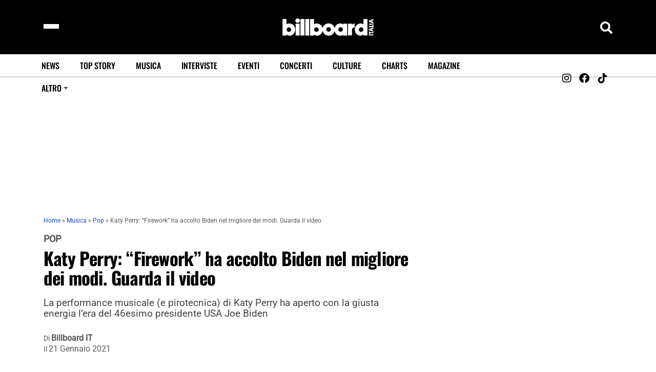

--- FILE ---
content_type: text/html; charset=UTF-8
request_url: https://billboard.it/musica/pop/katy-perry-accoglie-biden-firework-ha-acceso-washington/2021/01/2151418/
body_size: 54577
content:
<!DOCTYPE html>
<html lang="it-IT" lang="it" dir="ltr">
<head><meta charset="UTF-8"><script>if(navigator.userAgent.match(/MSIE|Internet Explorer/i)||navigator.userAgent.match(/Trident\/7\..*?rv:11/i)){var href=document.location.href;if(!href.match(/[?&]nowprocket/)){if(href.indexOf("?")==-1){if(href.indexOf("#")==-1){document.location.href=href+"?nowprocket=1"}else{document.location.href=href.replace("#","?nowprocket=1#")}}else{if(href.indexOf("#")==-1){document.location.href=href+"&nowprocket=1"}else{document.location.href=href.replace("#","&nowprocket=1#")}}}}</script><script>(()=>{class RocketLazyLoadScripts{constructor(){this.v="2.0.3",this.userEvents=["keydown","keyup","mousedown","mouseup","mousemove","mouseover","mouseenter","mouseout","mouseleave","touchmove","touchstart","touchend","touchcancel","wheel","click","dblclick","input","visibilitychange"],this.attributeEvents=["onblur","onclick","oncontextmenu","ondblclick","onfocus","onmousedown","onmouseenter","onmouseleave","onmousemove","onmouseout","onmouseover","onmouseup","onmousewheel","onscroll","onsubmit"]}async t(){this.i(),this.o(),/iP(ad|hone)/.test(navigator.userAgent)&&this.h(),this.u(),this.l(this),this.m(),this.k(this),this.p(this),this._(),await Promise.all([this.R(),this.L()]),this.lastBreath=Date.now(),this.S(this),this.P(),this.D(),this.O(),this.M(),await this.C(this.delayedScripts.normal),await this.C(this.delayedScripts.defer),await this.C(this.delayedScripts.async),this.F("domReady"),await this.T(),await this.j(),await this.I(),this.F("windowLoad"),await this.A(),window.dispatchEvent(new Event("rocket-allScriptsLoaded")),this.everythingLoaded=!0,this.lastTouchEnd&&await new Promise((t=>setTimeout(t,500-Date.now()+this.lastTouchEnd))),this.H(),this.F("all"),this.U(),this.W()}i(){this.CSPIssue=sessionStorage.getItem("rocketCSPIssue"),document.addEventListener("securitypolicyviolation",(t=>{this.CSPIssue||"script-src-elem"!==t.violatedDirective||"data"!==t.blockedURI||(this.CSPIssue=!0,sessionStorage.setItem("rocketCSPIssue",!0))}),{isRocket:!0})}o(){window.addEventListener("pageshow",(t=>{this.persisted=t.persisted,this.realWindowLoadedFired=!0}),{isRocket:!0}),window.addEventListener("pagehide",(()=>{this.onFirstUserAction=null}),{isRocket:!0})}h(){let t;function e(e){t=e}window.addEventListener("touchstart",e,{isRocket:!0}),window.addEventListener("touchend",(function i(o){Math.abs(o.changedTouches[0].pageX-t.changedTouches[0].pageX)<10&&Math.abs(o.changedTouches[0].pageY-t.changedTouches[0].pageY)<10&&o.timeStamp-t.timeStamp<200&&(o.target.dispatchEvent(new PointerEvent("click",{target:o.target,bubbles:!0,cancelable:!0,detail:1})),event.preventDefault(),window.removeEventListener("touchstart",e,{isRocket:!0}),window.removeEventListener("touchend",i,{isRocket:!0}))}),{isRocket:!0})}q(t){this.userActionTriggered||("mousemove"!==t.type||this.firstMousemoveIgnored?"keyup"===t.type||"mouseover"===t.type||"mouseout"===t.type||(this.userActionTriggered=!0,this.onFirstUserAction&&this.onFirstUserAction()):this.firstMousemoveIgnored=!0),"click"===t.type&&t.preventDefault(),this.savedUserEvents.length>0&&(t.stopPropagation(),t.stopImmediatePropagation()),"touchstart"===this.lastEvent&&"touchend"===t.type&&(this.lastTouchEnd=Date.now()),"click"===t.type&&(this.lastTouchEnd=0),this.lastEvent=t.type,this.savedUserEvents.push(t)}u(){this.savedUserEvents=[],this.userEventHandler=this.q.bind(this),this.userEvents.forEach((t=>window.addEventListener(t,this.userEventHandler,{passive:!1,isRocket:!0})))}U(){this.userEvents.forEach((t=>window.removeEventListener(t,this.userEventHandler,{passive:!1,isRocket:!0}))),this.savedUserEvents.forEach((t=>{t.target.dispatchEvent(new window[t.constructor.name](t.type,t))}))}m(){this.eventsMutationObserver=new MutationObserver((t=>{const e="return false";for(const i of t){if("attributes"===i.type){const t=i.target.getAttribute(i.attributeName);t&&t!==e&&(i.target.setAttribute("data-rocket-"+i.attributeName,t),i.target["rocket"+i.attributeName]=new Function("event",t),i.target.setAttribute(i.attributeName,e))}"childList"===i.type&&i.addedNodes.forEach((t=>{if(t.nodeType===Node.ELEMENT_NODE)for(const i of t.attributes)this.attributeEvents.includes(i.name)&&i.value&&""!==i.value&&(t.setAttribute("data-rocket-"+i.name,i.value),t["rocket"+i.name]=new Function("event",i.value),t.setAttribute(i.name,e))}))}})),this.eventsMutationObserver.observe(document,{subtree:!0,childList:!0,attributeFilter:this.attributeEvents})}H(){this.eventsMutationObserver.disconnect(),this.attributeEvents.forEach((t=>{document.querySelectorAll("[data-rocket-"+t+"]").forEach((e=>{e.setAttribute(t,e.getAttribute("data-rocket-"+t)),e.removeAttribute("data-rocket-"+t)}))}))}k(t){Object.defineProperty(HTMLElement.prototype,"onclick",{get(){return this.rocketonclick||null},set(e){this.rocketonclick=e,this.setAttribute(t.everythingLoaded?"onclick":"data-rocket-onclick","this.rocketonclick(event)")}})}S(t){function e(e,i){let o=e[i];e[i]=null,Object.defineProperty(e,i,{get:()=>o,set(s){t.everythingLoaded?o=s:e["rocket"+i]=o=s}})}e(document,"onreadystatechange"),e(window,"onload"),e(window,"onpageshow");try{Object.defineProperty(document,"readyState",{get:()=>t.rocketReadyState,set(e){t.rocketReadyState=e},configurable:!0}),document.readyState="loading"}catch(t){console.log("WPRocket DJE readyState conflict, bypassing")}}l(t){this.originalAddEventListener=EventTarget.prototype.addEventListener,this.originalRemoveEventListener=EventTarget.prototype.removeEventListener,this.savedEventListeners=[],EventTarget.prototype.addEventListener=function(e,i,o){o&&o.isRocket||!t.B(e,this)&&!t.userEvents.includes(e)||t.B(e,this)&&!t.userActionTriggered||e.startsWith("rocket-")||t.everythingLoaded?t.originalAddEventListener.call(this,e,i,o):t.savedEventListeners.push({target:this,remove:!1,type:e,func:i,options:o})},EventTarget.prototype.removeEventListener=function(e,i,o){o&&o.isRocket||!t.B(e,this)&&!t.userEvents.includes(e)||t.B(e,this)&&!t.userActionTriggered||e.startsWith("rocket-")||t.everythingLoaded?t.originalRemoveEventListener.call(this,e,i,o):t.savedEventListeners.push({target:this,remove:!0,type:e,func:i,options:o})}}F(t){"all"===t&&(EventTarget.prototype.addEventListener=this.originalAddEventListener,EventTarget.prototype.removeEventListener=this.originalRemoveEventListener),this.savedEventListeners=this.savedEventListeners.filter((e=>{let i=e.type,o=e.target||window;return"domReady"===t&&"DOMContentLoaded"!==i&&"readystatechange"!==i||("windowLoad"===t&&"load"!==i&&"readystatechange"!==i&&"pageshow"!==i||(this.B(i,o)&&(i="rocket-"+i),e.remove?o.removeEventListener(i,e.func,e.options):o.addEventListener(i,e.func,e.options),!1))}))}p(t){let e;function i(e){return t.everythingLoaded?e:e.split(" ").map((t=>"load"===t||t.startsWith("load.")?"rocket-jquery-load":t)).join(" ")}function o(o){function s(e){const s=o.fn[e];o.fn[e]=o.fn.init.prototype[e]=function(){return this[0]===window&&t.userActionTriggered&&("string"==typeof arguments[0]||arguments[0]instanceof String?arguments[0]=i(arguments[0]):"object"==typeof arguments[0]&&Object.keys(arguments[0]).forEach((t=>{const e=arguments[0][t];delete arguments[0][t],arguments[0][i(t)]=e}))),s.apply(this,arguments),this}}if(o&&o.fn&&!t.allJQueries.includes(o)){const e={DOMContentLoaded:[],"rocket-DOMContentLoaded":[]};for(const t in e)document.addEventListener(t,(()=>{e[t].forEach((t=>t()))}),{isRocket:!0});o.fn.ready=o.fn.init.prototype.ready=function(i){function s(){parseInt(o.fn.jquery)>2?setTimeout((()=>i.bind(document)(o))):i.bind(document)(o)}return t.realDomReadyFired?!t.userActionTriggered||t.fauxDomReadyFired?s():e["rocket-DOMContentLoaded"].push(s):e.DOMContentLoaded.push(s),o([])},s("on"),s("one"),s("off"),t.allJQueries.push(o)}e=o}t.allJQueries=[],o(window.jQuery),Object.defineProperty(window,"jQuery",{get:()=>e,set(t){o(t)}})}P(){const t=new Map;document.write=document.writeln=function(e){const i=document.currentScript,o=document.createRange(),s=i.parentElement;let n=t.get(i);void 0===n&&(n=i.nextSibling,t.set(i,n));const c=document.createDocumentFragment();o.setStart(c,0),c.appendChild(o.createContextualFragment(e)),s.insertBefore(c,n)}}async R(){return new Promise((t=>{this.userActionTriggered?t():this.onFirstUserAction=t}))}async L(){return new Promise((t=>{document.addEventListener("DOMContentLoaded",(()=>{this.realDomReadyFired=!0,t()}),{isRocket:!0})}))}async I(){return this.realWindowLoadedFired?Promise.resolve():new Promise((t=>{window.addEventListener("load",t,{isRocket:!0})}))}M(){this.pendingScripts=[];this.scriptsMutationObserver=new MutationObserver((t=>{for(const e of t)e.addedNodes.forEach((t=>{"SCRIPT"!==t.tagName||t.noModule||t.isWPRocket||this.pendingScripts.push({script:t,promise:new Promise((e=>{const i=()=>{const i=this.pendingScripts.findIndex((e=>e.script===t));i>=0&&this.pendingScripts.splice(i,1),e()};t.addEventListener("load",i,{isRocket:!0}),t.addEventListener("error",i,{isRocket:!0}),setTimeout(i,1e3)}))})}))})),this.scriptsMutationObserver.observe(document,{childList:!0,subtree:!0})}async j(){await this.J(),this.pendingScripts.length?(await this.pendingScripts[0].promise,await this.j()):this.scriptsMutationObserver.disconnect()}D(){this.delayedScripts={normal:[],async:[],defer:[]},document.querySelectorAll("script[type$=rocketlazyloadscript]").forEach((t=>{t.hasAttribute("data-rocket-src")?t.hasAttribute("async")&&!1!==t.async?this.delayedScripts.async.push(t):t.hasAttribute("defer")&&!1!==t.defer||"module"===t.getAttribute("data-rocket-type")?this.delayedScripts.defer.push(t):this.delayedScripts.normal.push(t):this.delayedScripts.normal.push(t)}))}async _(){await this.L();let t=[];document.querySelectorAll("script[type$=rocketlazyloadscript][data-rocket-src]").forEach((e=>{let i=e.getAttribute("data-rocket-src");if(i&&!i.startsWith("data:")){i.startsWith("//")&&(i=location.protocol+i);try{const o=new URL(i).origin;o!==location.origin&&t.push({src:o,crossOrigin:e.crossOrigin||"module"===e.getAttribute("data-rocket-type")})}catch(t){}}})),t=[...new Map(t.map((t=>[JSON.stringify(t),t]))).values()],this.N(t,"preconnect")}async $(t){if(await this.G(),!0!==t.noModule||!("noModule"in HTMLScriptElement.prototype))return new Promise((e=>{let i;function o(){(i||t).setAttribute("data-rocket-status","executed"),e()}try{if(navigator.userAgent.includes("Firefox/")||""===navigator.vendor||this.CSPIssue)i=document.createElement("script"),[...t.attributes].forEach((t=>{let e=t.nodeName;"type"!==e&&("data-rocket-type"===e&&(e="type"),"data-rocket-src"===e&&(e="src"),i.setAttribute(e,t.nodeValue))})),t.text&&(i.text=t.text),t.nonce&&(i.nonce=t.nonce),i.hasAttribute("src")?(i.addEventListener("load",o,{isRocket:!0}),i.addEventListener("error",(()=>{i.setAttribute("data-rocket-status","failed-network"),e()}),{isRocket:!0}),setTimeout((()=>{i.isConnected||e()}),1)):(i.text=t.text,o()),i.isWPRocket=!0,t.parentNode.replaceChild(i,t);else{const i=t.getAttribute("data-rocket-type"),s=t.getAttribute("data-rocket-src");i?(t.type=i,t.removeAttribute("data-rocket-type")):t.removeAttribute("type"),t.addEventListener("load",o,{isRocket:!0}),t.addEventListener("error",(i=>{this.CSPIssue&&i.target.src.startsWith("data:")?(console.log("WPRocket: CSP fallback activated"),t.removeAttribute("src"),this.$(t).then(e)):(t.setAttribute("data-rocket-status","failed-network"),e())}),{isRocket:!0}),s?(t.fetchPriority="high",t.removeAttribute("data-rocket-src"),t.src=s):t.src="data:text/javascript;base64,"+window.btoa(unescape(encodeURIComponent(t.text)))}}catch(i){t.setAttribute("data-rocket-status","failed-transform"),e()}}));t.setAttribute("data-rocket-status","skipped")}async C(t){const e=t.shift();return e?(e.isConnected&&await this.$(e),this.C(t)):Promise.resolve()}O(){this.N([...this.delayedScripts.normal,...this.delayedScripts.defer,...this.delayedScripts.async],"preload")}N(t,e){this.trash=this.trash||[];let i=!0;var o=document.createDocumentFragment();t.forEach((t=>{const s=t.getAttribute&&t.getAttribute("data-rocket-src")||t.src;if(s&&!s.startsWith("data:")){const n=document.createElement("link");n.href=s,n.rel=e,"preconnect"!==e&&(n.as="script",n.fetchPriority=i?"high":"low"),t.getAttribute&&"module"===t.getAttribute("data-rocket-type")&&(n.crossOrigin=!0),t.crossOrigin&&(n.crossOrigin=t.crossOrigin),t.integrity&&(n.integrity=t.integrity),t.nonce&&(n.nonce=t.nonce),o.appendChild(n),this.trash.push(n),i=!1}})),document.head.appendChild(o)}W(){this.trash.forEach((t=>t.remove()))}async T(){try{document.readyState="interactive"}catch(t){}this.fauxDomReadyFired=!0;try{await this.G(),document.dispatchEvent(new Event("rocket-readystatechange")),await this.G(),document.rocketonreadystatechange&&document.rocketonreadystatechange(),await this.G(),document.dispatchEvent(new Event("rocket-DOMContentLoaded")),await this.G(),window.dispatchEvent(new Event("rocket-DOMContentLoaded"))}catch(t){console.error(t)}}async A(){try{document.readyState="complete"}catch(t){}try{await this.G(),document.dispatchEvent(new Event("rocket-readystatechange")),await this.G(),document.rocketonreadystatechange&&document.rocketonreadystatechange(),await this.G(),window.dispatchEvent(new Event("rocket-load")),await this.G(),window.rocketonload&&window.rocketonload(),await this.G(),this.allJQueries.forEach((t=>t(window).trigger("rocket-jquery-load"))),await this.G();const t=new Event("rocket-pageshow");t.persisted=this.persisted,window.dispatchEvent(t),await this.G(),window.rocketonpageshow&&window.rocketonpageshow({persisted:this.persisted})}catch(t){console.error(t)}}async G(){Date.now()-this.lastBreath>45&&(await this.J(),this.lastBreath=Date.now())}async J(){return document.hidden?new Promise((t=>setTimeout(t))):new Promise((t=>requestAnimationFrame(t)))}B(t,e){return e===document&&"readystatechange"===t||(e===document&&"DOMContentLoaded"===t||(e===window&&"DOMContentLoaded"===t||(e===window&&"load"===t||e===window&&"pageshow"===t)))}static run(){(new RocketLazyLoadScripts).t()}}RocketLazyLoadScripts.run()})();</script>
    
    <meta name="viewport" content="width=device-width, initial-scale=1" />
    <meta name="robots" content="index, follow">
    <meta name="description" content="Billboard Italia - News Musicali, Classifiche, Foto e Video">

    <meta name='robots' content='index, follow, max-image-preview:large, max-snippet:-1, max-video-preview:-1' />

<!-- Google Tag Manager for WordPress by gtm4wp.com -->
<script data-cfasync="false" data-pagespeed-no-defer>
	var gtm4wp_datalayer_name = "dataLayer";
	var dataLayer = dataLayer || [];

	const gtm4wp_scrollerscript_debugmode         = false;
	const gtm4wp_scrollerscript_callbacktime      = 100;
	const gtm4wp_scrollerscript_readerlocation    = 150;
	const gtm4wp_scrollerscript_contentelementid  = "content";
	const gtm4wp_scrollerscript_scannertime       = 60;
</script>
<!-- End Google Tag Manager for WordPress by gtm4wp.com -->
	<!-- This site is optimized with the Yoast SEO Premium plugin v23.5 (Yoast SEO v23.5) - https://yoast.com/wordpress/plugins/seo/ -->
	<title>Katy Perry accoglie Biden: &quot;Firework&quot; ha acceso Washington</title><link rel="preload" data-rocket-preload as="font" href="https://billboard.it/wp-content/themes/vibenews/assets/fonts/fa-brands-400.woff2" crossorigin><link rel="preload" data-rocket-preload as="font" href="https://billboard.it/wp-content/themes/vibenews/assets/fonts/fa-solid-900.woff2" crossorigin><link rel="preload" data-rocket-preload as="font" href="https://billboard.it/wp-content/themes/vibenews/assets/fonts/remixicon.woff2?t=1590207869815" crossorigin><link rel="preload" data-rocket-preload as="font" href="https://billboard.it/wp-content/themes/vibenews/assets/fonts/oswald-v48-latin-regular.woff2" crossorigin><link rel="preload" data-rocket-preload as="font" href="https://billboard.it/wp-content/themes/vibenews/assets/fonts/oswald-v48-latin-500.woff2" crossorigin><link rel="preload" data-rocket-preload as="font" href="https://billboard.it/wp-content/themes/vibenews/assets/fonts/oswald-v48-latin-600.woff2" crossorigin><link rel="preload" data-rocket-preload as="font" href="https://billboard.it/wp-content/themes/vibenews/assets/fonts/oswald-v48-latin-700.woff2" crossorigin><link rel="preload" data-rocket-preload as="font" href="https://billboard.it/cf-fonts/s/roboto/5.0.11/latin/400/normal.woff2" crossorigin><link rel="preload" data-rocket-preload as="font" href="https://billboard.it/cf-fonts/s/oswald/5.0.18/latin/500/normal.woff2" crossorigin><style id="wpr-usedcss">.video-js{width:300px;height:150px}.vjs-fluid{padding-top:56.25%}.wp-block-button__link{box-sizing:border-box;cursor:pointer;display:inline-block;text-align:center;word-break:break-word}.wp-block-button__link.aligncenter{text-align:center}:where(.wp-block-button__link){border-radius:9999px;box-shadow:none;padding:calc(.667em + 2px) calc(1.333em + 2px);text-decoration:none}.wp-block-buttons>.wp-block-button.has-custom-font-size .wp-block-button__link{font-size:inherit}.wp-block-button .wp-block-button__link:where(.has-border-color){border-width:initial}.wp-block-button .wp-block-button__link:where([style*=border-top-color]){border-top-width:medium}.wp-block-button .wp-block-button__link:where([style*=border-right-color]){border-right-width:medium}.wp-block-button .wp-block-button__link:where([style*=border-bottom-color]){border-bottom-width:medium}.wp-block-button .wp-block-button__link:where([style*=border-left-color]){border-left-width:medium}.wp-block-button .wp-block-button__link:where([style*=border-style]){border-width:initial}.wp-block-button .wp-block-button__link:where([style*=border-top-style]){border-top-width:medium}.wp-block-button .wp-block-button__link:where([style*=border-right-style]){border-right-width:medium}.wp-block-button .wp-block-button__link:where([style*=border-bottom-style]){border-bottom-width:medium}.wp-block-button .wp-block-button__link:where([style*=border-left-style]){border-left-width:medium}.wp-block-buttons>.wp-block-button{display:inline-block;margin:0}.wp-block-buttons.is-content-justification-center{justify-content:center}.wp-block-buttons.aligncenter{text-align:center}.wp-block-buttons:not(.is-content-justification-space-between,.is-content-justification-right,.is-content-justification-left,.is-content-justification-center) .wp-block-button.aligncenter{margin-left:auto;margin-right:auto;width:100%}.wp-block-buttons.has-custom-font-size .wp-block-button__link{font-size:inherit}.wp-block-button.aligncenter{text-align:center}:where(.wp-block-calendar table:not(.has-background) th){background:#ddd}:where(.wp-block-columns){margin-bottom:1.75em}:where(.wp-block-columns.has-background){padding:1.25em 2.375em}:where(.wp-block-post-comments input[type=submit]){border:none}:where(.wp-block-cover-image:not(.has-text-color)),:where(.wp-block-cover:not(.has-text-color)){color:#fff}:where(.wp-block-cover-image.is-light:not(.has-text-color)),:where(.wp-block-cover.is-light:not(.has-text-color)){color:#000}.wp-block-embed{overflow-wrap:break-word}.wp-block-embed figcaption{margin-bottom:1em;margin-top:.5em}.wp-block-embed iframe{max-width:100%}.wp-block-embed__wrapper{position:relative}:where(.wp-block-file){margin-bottom:1.5em}:where(.wp-block-file__button){border-radius:2em;display:inline-block;padding:.5em 1em}:where(.wp-block-file__button):is(a):active,:where(.wp-block-file__button):is(a):focus,:where(.wp-block-file__button):is(a):hover,:where(.wp-block-file__button):is(a):visited{box-shadow:none;color:#fff;opacity:.85;text-decoration:none}.wp-block-group{box-sizing:border-box}.wp-block-image img{box-sizing:border-box;height:auto;max-width:100%;vertical-align:bottom}.wp-block-image[style*=border-radius] img,.wp-block-image[style*=border-radius]>a{border-radius:inherit}.wp-block-image.aligncenter{text-align:center}.wp-block-image .aligncenter,.wp-block-image.aligncenter{display:table}.wp-block-image .aligncenter>figcaption,.wp-block-image.aligncenter>figcaption{caption-side:bottom;display:table-caption}.wp-block-image .aligncenter{margin-left:auto;margin-right:auto}.wp-block-image figcaption{margin-bottom:1em;margin-top:.5em}.wp-block-image :where(.has-border-color){border-style:solid}.wp-block-image :where([style*=border-top-color]){border-top-style:solid}.wp-block-image :where([style*=border-right-color]){border-right-style:solid}.wp-block-image :where([style*=border-bottom-color]){border-bottom-style:solid}.wp-block-image :where([style*=border-left-color]){border-left-style:solid}.wp-block-image :where([style*=border-width]){border-style:solid}.wp-block-image :where([style*=border-top-width]){border-top-style:solid}.wp-block-image :where([style*=border-right-width]){border-right-style:solid}.wp-block-image :where([style*=border-bottom-width]){border-bottom-style:solid}.wp-block-image :where([style*=border-left-width]){border-left-style:solid}.wp-block-image figure{margin:0}:where(.wp-block-latest-comments:not([style*=line-height] .wp-block-latest-comments__comment)){line-height:1.1}:where(.wp-block-latest-comments:not([style*=line-height] .wp-block-latest-comments__comment-excerpt p)){line-height:1.8}ol,ul{box-sizing:border-box}:where(.wp-block-navigation.has-background .wp-block-navigation-item a:not(.wp-element-button)),:where(.wp-block-navigation.has-background .wp-block-navigation-submenu a:not(.wp-element-button)){padding:.5em 1em}:where(.wp-block-navigation .wp-block-navigation__submenu-container .wp-block-navigation-item a:not(.wp-element-button)),:where(.wp-block-navigation .wp-block-navigation__submenu-container .wp-block-navigation-submenu a:not(.wp-element-button)),:where(.wp-block-navigation .wp-block-navigation__submenu-container .wp-block-navigation-submenu button.wp-block-navigation-item__content),:where(.wp-block-navigation .wp-block-navigation__submenu-container .wp-block-pages-list__item button.wp-block-navigation-item__content){padding:.5em 1em}:where(p.has-text-color:not(.has-link-color)) a{color:inherit}:where(.wp-block-post-excerpt){margin-bottom:var(--wp--style--block-gap);margin-top:var(--wp--style--block-gap)}:where(.wp-block-preformatted.has-background){padding:1.25em 2.375em}:where(.wp-block-pullquote){margin:0 0 1em}.wp-block-quote{box-sizing:border-box}.wp-block-quote{overflow-wrap:break-word}:where(.wp-block-search__button){border:1px solid #ccc;padding:6px 10px}:where(.wp-block-search__button-inside .wp-block-search__inside-wrapper){border:1px solid #949494;box-sizing:border-box;padding:4px}:where(.wp-block-search__button-inside .wp-block-search__inside-wrapper) .wp-block-search__input{border:none;border-radius:0;padding:0 4px}:where(.wp-block-search__button-inside .wp-block-search__inside-wrapper) .wp-block-search__input:focus{outline:0}:where(.wp-block-search__button-inside .wp-block-search__inside-wrapper) :where(.wp-block-search__button){padding:4px 8px}.wp-block-spacer{clear:both}:where(.wp-block-term-description){margin-bottom:var(--wp--style--block-gap);margin-top:var(--wp--style--block-gap)}:where(pre.wp-block-verse){font-family:inherit}.entry-content{counter-reset:footnotes}.wp-element-button{cursor:pointer}:root{--wp--preset--font-size--normal:16px;--wp--preset--font-size--huge:42px}.has-text-align-center{text-align:center}.aligncenter{clear:both}.screen-reader-text{clip:rect(1px,1px,1px,1px);word-wrap:normal!important;border:0;-webkit-clip-path:inset(50%);clip-path:inset(50%);height:1px;margin:-1px;overflow:hidden;padding:0;position:absolute;width:1px}html :where(.has-border-color){border-style:solid}html :where([style*=border-top-color]){border-top-style:solid}html :where([style*=border-right-color]){border-right-style:solid}html :where([style*=border-bottom-color]){border-bottom-style:solid}html :where([style*=border-left-color]){border-left-style:solid}html :where([style*=border-width]){border-style:solid}html :where([style*=border-top-width]){border-top-style:solid}html :where([style*=border-right-width]){border-right-style:solid}html :where([style*=border-bottom-width]){border-bottom-style:solid}html :where([style*=border-left-width]){border-left-style:solid}html :where(img[class*=wp-image-]){height:auto;max-width:100%}:where(figure){margin:0 0 1em}html :where(.is-position-sticky){--wp-admin--admin-bar--position-offset:var(--wp-admin--admin-bar--height,0px)}.wp-block-embed figcaption{color:#555;font-size:13px;text-align:center}.wp-block-embed{margin:0 0 1em}.wp-block-image figcaption{color:#555;font-size:13px;text-align:center}.wp-block-image{margin:0 0 1em}.wp-block-quote{border-left:.25em solid;margin:0 0 1.75em;padding-left:1em}.wp-block-quote cite,.wp-block-quote footer{color:currentColor;font-size:.8125em;font-style:normal;position:relative}.wp-block-quote.has-text-align-center{border:none;padding-left:0}:where(.wp-block-group.has-background){padding:1.25em 2.375em}.wp-block-button__link{color:#fff;background-color:#32373c;border-radius:9999px;box-shadow:none;text-decoration:none;padding:calc(.667em + 2px) calc(1.333em + 2px);font-size:1.125em}body{--wp--preset--color--black:#000000;--wp--preset--color--cyan-bluish-gray:#abb8c3;--wp--preset--color--white:#ffffff;--wp--preset--color--pale-pink:#f78da7;--wp--preset--color--vivid-red:#cf2e2e;--wp--preset--color--luminous-vivid-orange:#ff6900;--wp--preset--color--luminous-vivid-amber:#fcb900;--wp--preset--color--light-green-cyan:#7bdcb5;--wp--preset--color--vivid-green-cyan:#00d084;--wp--preset--color--pale-cyan-blue:#8ed1fc;--wp--preset--color--vivid-cyan-blue:#0693e3;--wp--preset--color--vivid-purple:#9b51e0;--wp--preset--gradient--vivid-cyan-blue-to-vivid-purple:linear-gradient(135deg,rgba(6, 147, 227, 1) 0%,rgb(155, 81, 224) 100%);--wp--preset--gradient--light-green-cyan-to-vivid-green-cyan:linear-gradient(135deg,rgb(122, 220, 180) 0%,rgb(0, 208, 130) 100%);--wp--preset--gradient--luminous-vivid-amber-to-luminous-vivid-orange:linear-gradient(135deg,rgba(252, 185, 0, 1) 0%,rgba(255, 105, 0, 1) 100%);--wp--preset--gradient--luminous-vivid-orange-to-vivid-red:linear-gradient(135deg,rgba(255, 105, 0, 1) 0%,rgb(207, 46, 46) 100%);--wp--preset--gradient--very-light-gray-to-cyan-bluish-gray:linear-gradient(135deg,rgb(238, 238, 238) 0%,rgb(169, 184, 195) 100%);--wp--preset--gradient--cool-to-warm-spectrum:linear-gradient(135deg,rgb(74, 234, 220) 0%,rgb(151, 120, 209) 20%,rgb(207, 42, 186) 40%,rgb(238, 44, 130) 60%,rgb(251, 105, 98) 80%,rgb(254, 248, 76) 100%);--wp--preset--gradient--blush-light-purple:linear-gradient(135deg,rgb(255, 206, 236) 0%,rgb(152, 150, 240) 100%);--wp--preset--gradient--blush-bordeaux:linear-gradient(135deg,rgb(254, 205, 165) 0%,rgb(254, 45, 45) 50%,rgb(107, 0, 62) 100%);--wp--preset--gradient--luminous-dusk:linear-gradient(135deg,rgb(255, 203, 112) 0%,rgb(199, 81, 192) 50%,rgb(65, 88, 208) 100%);--wp--preset--gradient--pale-ocean:linear-gradient(135deg,rgb(255, 245, 203) 0%,rgb(182, 227, 212) 50%,rgb(51, 167, 181) 100%);--wp--preset--gradient--electric-grass:linear-gradient(135deg,rgb(202, 248, 128) 0%,rgb(113, 206, 126) 100%);--wp--preset--gradient--midnight:linear-gradient(135deg,rgb(2, 3, 129) 0%,rgb(40, 116, 252) 100%);--wp--preset--font-size--small:13px;--wp--preset--font-size--medium:20px;--wp--preset--font-size--large:36px;--wp--preset--font-size--x-large:42px;--wp--preset--spacing--20:0.44rem;--wp--preset--spacing--30:0.67rem;--wp--preset--spacing--40:1rem;--wp--preset--spacing--50:1.5rem;--wp--preset--spacing--60:2.25rem;--wp--preset--spacing--70:3.38rem;--wp--preset--spacing--80:5.06rem;--wp--preset--shadow--natural:6px 6px 9px rgba(0, 0, 0, .2);--wp--preset--shadow--deep:12px 12px 50px rgba(0, 0, 0, .4);--wp--preset--shadow--sharp:6px 6px 0px rgba(0, 0, 0, .2);--wp--preset--shadow--outlined:6px 6px 0px -3px rgba(255, 255, 255, 1),6px 6px rgba(0, 0, 0, 1);--wp--preset--shadow--crisp:6px 6px 0px rgba(0, 0, 0, 1)}:where(.is-layout-flex){gap:.5em}:where(.is-layout-grid){gap:.5em}body .is-layout-constrained>.aligncenter{margin-left:auto!important;margin-right:auto!important}body .is-layout-constrained>:where(:not(.alignleft):not(.alignright):not(.alignfull)){max-width:var(--wp--style--global--content-size);margin-left:auto!important;margin-right:auto!important}body .is-layout-flex{display:flex}body .is-layout-flex{flex-wrap:wrap;align-items:center}body .is-layout-flex>*{margin:0}.has-small-font-size{font-size:var(--wp--preset--font-size--small)!important}:where(.wp-block-post-template.is-layout-flex){gap:1.25em}:where(.wp-block-post-template.is-layout-grid){gap:1.25em}:where(.wp-block-columns.is-layout-flex){gap:2em}:where(.wp-block-columns.is-layout-grid){gap:2em}#concerti_bb_search{padding:5px;font-size:16px;width:70%;max-width:400px;box-sizing:border-box}:root{--bab-overlay-bg:rgba(0, 0, 0, .92);--bab-box-bg:#000000;--bab-title-color:#ffffff;--bab-message-color:rgba(255, 255, 255, .85);--bab-button-color:#ffffff;--bab-button-bg-color:#0073aa;--bab-link-color:#0073aa}.fa,.fab,.far,.fas{-moz-osx-font-smoothing:grayscale;-webkit-font-smoothing:antialiased;display:inline-block;font-style:normal;font-variant:normal;text-rendering:auto;line-height:1}@-webkit-keyframes fa-spin{0%{-webkit-transform:rotate(0);transform:rotate(0)}100%{-webkit-transform:rotate(360deg);transform:rotate(360deg)}}@keyframes fa-spin{0%{-webkit-transform:rotate(0);transform:rotate(0)}100%{-webkit-transform:rotate(360deg);transform:rotate(360deg)}}.fa-flipboard:before{content:"\f44d"}.fa-linkedin:before{content:"\f08c"}.fa-mastodon:before{content:"\f4f6"}.fa-tiktok:before{content:"\e07b"}@font-face{font-family:'Font Awesome 5 Brands';font-style:normal;font-weight:400;font-display:swap;src:url("https://billboard.it/wp-content/themes/vibenews/assets/fonts/fa-brands-400.eot");src:url("https://billboard.it/wp-content/themes/vibenews/assets/fonts/fa-brands-400.eot?#iefix") format("embedded-opentype"),url("https://billboard.it/wp-content/themes/vibenews/assets/fonts/fa-brands-400.woff2") format("woff2"),url("https://billboard.it/wp-content/themes/vibenews/assets/fonts/fa-brands-400.woff") format("woff"),url("https://billboard.it/wp-content/themes/vibenews/assets/fonts/fa-brands-400.ttf") format("truetype"),url("https://billboard.it/wp-content/themes/vibenews/assets/fonts/fa-brands-400.svg#fontawesome") format("svg")}.fab{font-family:'Font Awesome 5 Brands';font-weight:400}.far{font-family:'Font Awesome 5 Free';font-weight:400}@font-face{font-family:'Font Awesome 5 Free';font-style:normal;font-weight:900;font-display:swap;src:url("https://billboard.it/wp-content/themes/vibenews/assets/fonts/fa-solid-900.eot");src:url("https://billboard.it/wp-content/themes/vibenews/assets/fonts/fa-solid-900.eot?#iefix") format("embedded-opentype"),url("https://billboard.it/wp-content/themes/vibenews/assets/fonts/fa-solid-900.woff2") format("woff2"),url("https://billboard.it/wp-content/themes/vibenews/assets/fonts/fa-solid-900.woff") format("woff"),url("https://billboard.it/wp-content/themes/vibenews/assets/fonts/fa-solid-900.ttf") format("truetype"),url("https://billboard.it/wp-content/themes/vibenews/assets/fonts/fa-solid-900.svg#fontawesome") format("svg")}.fa,.fas{font-family:'Font Awesome 5 Free';font-weight:900}:root{--fa-style-family-brands:'Font Awesome 6 Brands';--fa-font-brands:normal 400 1em/1 'Font Awesome 6 Brands'}.fab{font-weight:400}.fa-twitter:before,.fa-x-twitter:before{content:"\e61b"!important}@font-face{font-family:remixicon;src:url('https://billboard.it/wp-content/themes/vibenews/assets/fonts/remixicon.eot?t=1590207869815');src:url('https://billboard.it/wp-content/themes/vibenews/assets/fonts/remixicon.eot?t=1590207869815#iefix') format('embedded-opentype'),url("https://billboard.it/wp-content/themes/vibenews/assets/fonts/remixicon.woff2?t=1590207869815") format("woff2"),url("https://billboard.it/wp-content/themes/vibenews/assets/fonts/remixicon.woff?t=1590207869815") format("woff"),url('https://billboard.it/wp-content/themes/vibenews/assets/fonts/remixicon.ttf?t=1590207869815') format('truetype'),url('https://billboard.it/wp-content/themes/vibenews/assets/fonts/remixicon.svg?t=1590207869815#remixicon') format('svg');font-display:swap}[class*=" ri-"]{font-family:remixicon!important;font-style:normal;-webkit-font-smoothing:antialiased;-moz-osx-font-smoothing:grayscale}.animated{animation-duration:1s;animation-fill-mode:both}.animated.infinite{animation-iteration-count:infinite}@keyframes swing{20%{transform:rotate3d(0,0,1,15deg)}40%{transform:rotate3d(0,0,1,-10deg)}60%{transform:rotate3d(0,0,1,5deg)}80%{transform:rotate3d(0,0,1,-5deg)}to{transform:rotate3d(0,0,1,0deg)}}.swing{transform-origin:top center;animation-name:swing}@keyframes flip{from{transform:perspective(400px) rotate3d(0,1,0,-360deg);animation-timing-function:ease-out}40%{transform:perspective(400px) translate3d(0,0,150px) rotate3d(0,1,0,-190deg);animation-timing-function:ease-out}50%{transform:perspective(400px) translate3d(0,0,150px) rotate3d(0,1,0,-170deg);animation-timing-function:ease-in}80%{transform:perspective(400px) scale3d(.95,.95,.95);animation-timing-function:ease-in}to{transform:perspective(400px);animation-timing-function:ease-in}}.animated.flip{-webkit-backface-visibility:visible;backface-visibility:visible;animation-name:flip}.mfp-bg{top:0;left:0;width:100%;height:100%;z-index:1042;overflow:hidden;position:fixed;background:#0b0b0b;opacity:.8}.mfp-wrap{top:0;left:0;width:100%;height:100%;z-index:1043;position:fixed;outline:0!important;-webkit-backface-visibility:hidden}.mfp-container{text-align:center;position:absolute;width:100%;height:100%;left:0;top:0;padding:0 8px;box-sizing:border-box}.mfp-container:before{content:'';display:inline-block;height:100%;vertical-align:middle}.mfp-align-top .mfp-container:before{display:none}.mfp-content{position:relative;display:inline-block;vertical-align:middle;margin:0 auto;text-align:left;z-index:1045}.mfp-ajax-holder .mfp-content,.mfp-inline-holder .mfp-content{width:100%;cursor:auto}.mfp-ajax-cur{cursor:progress}.mfp-zoom-out-cur,.mfp-zoom-out-cur .mfp-image-holder .mfp-close{cursor:-moz-zoom-out;cursor:-webkit-zoom-out;cursor:zoom-out}.mfp-zoom{cursor:pointer;cursor:-webkit-zoom-in;cursor:-moz-zoom-in;cursor:zoom-in}.mfp-auto-cursor .mfp-content{cursor:auto}.mfp-arrow,.mfp-close,.mfp-counter,.mfp-preloader{-webkit-user-select:none;-moz-user-select:none;user-select:none}.mfp-loading.mfp-figure{display:none}.mfp-hide{display:none!important}.mfp-preloader{color:#ccc;position:absolute;top:50%;width:auto;text-align:center;margin-top:-.8em;left:8px;right:8px;z-index:1044}.mfp-preloader a{color:#ccc}.mfp-preloader a:hover{color:#fff}.mfp-s-ready .mfp-preloader{display:none}.mfp-s-error .mfp-content{display:none}button.mfp-arrow,button.mfp-close{overflow:visible;cursor:pointer;background:0 0;border:0;-webkit-appearance:none;display:block;outline:0;padding:0;z-index:1046;box-shadow:none;touch-action:manipulation}button::-moz-focus-inner{padding:0;border:0}.mfp-close{width:44px;height:44px;line-height:44px;position:absolute;right:0;top:0;text-decoration:none;text-align:center;opacity:.65;padding:0 0 18px 10px;color:#fff;font-style:normal;font-size:28px;font-family:Arial,Baskerville,monospace}.mfp-close:focus,.mfp-close:hover{opacity:1}.mfp-close:active{top:1px}.mfp-close-btn-in .mfp-close{color:#333}.mfp-iframe-holder .mfp-close,.mfp-image-holder .mfp-close{color:#fff;right:-6px;text-align:right;padding-right:6px;width:100%}.mfp-counter{position:absolute;top:0;right:0;color:#ccc;font-size:12px;line-height:18px;white-space:nowrap}.mfp-arrow{position:absolute;opacity:.65;margin:0;top:50%;margin-top:-55px;padding:0;width:90px;height:110px;-webkit-tap-highlight-color:transparent}.mfp-arrow:active{margin-top:-54px}.mfp-arrow:focus,.mfp-arrow:hover{opacity:1}.mfp-arrow:after,.mfp-arrow:before{content:'';display:block;width:0;height:0;position:absolute;left:0;top:0;margin-top:35px;margin-left:35px;border:inset transparent}.mfp-arrow:after{border-top-width:13px;border-bottom-width:13px;top:8px}.mfp-arrow:before{border-top-width:21px;border-bottom-width:21px;opacity:.7}.mfp-arrow-left{left:0}.mfp-arrow-left:after{border-right:17px solid #fff;margin-left:31px}.mfp-arrow-left:before{margin-left:25px;border-right:27px solid #3f3f3f}.mfp-arrow-right{right:0}.mfp-arrow-right:after{border-left:17px solid #fff;margin-left:39px}.mfp-arrow-right:before{border-left:27px solid #3f3f3f}.mfp-iframe-holder{padding-top:40px;padding-bottom:40px}.mfp-iframe-holder .mfp-content{line-height:0;width:100%;max-width:900px}.mfp-iframe-holder .mfp-close{top:-40px}.mfp-iframe-scaler{width:100%;height:0;overflow:hidden;padding-top:56.25%}.mfp-iframe-scaler iframe{position:absolute;display:block;top:0;left:0;width:100%;height:100%;box-shadow:0 0 8px rgba(0,0,0,.6);background:#000}img.mfp-img{width:auto;max-width:100%;height:auto;display:block;line-height:0;box-sizing:border-box;padding:40px 0;margin:0 auto}.mfp-figure{line-height:0}.mfp-figure:after{content:'';position:absolute;left:0;top:40px;bottom:40px;display:block;right:0;width:auto;height:auto;z-index:-1;box-shadow:0 0 8px rgba(0,0,0,.6);background:#444}.mfp-figure small{color:#bdbdbd;display:block;font-size:12px;line-height:14px}.mfp-figure figure{margin:0}.mfp-bottom-bar{margin-top:-36px;position:absolute;top:100%;left:0;width:100%;cursor:auto}.mfp-title{text-align:left;line-height:18px;color:#f3f3f3;word-wrap:break-word;padding-right:36px}.mfp-image-holder .mfp-content{max-width:100%}.mfp-gallery .mfp-image-holder .mfp-figure{cursor:pointer}@media screen and (max-width:800px) and (orientation:landscape),screen and (max-height:300px){.mfp-img-mobile .mfp-image-holder{padding-left:0;padding-right:0}.mfp-img-mobile img.mfp-img{padding:0}.mfp-img-mobile .mfp-figure:after{top:0;bottom:0}.mfp-img-mobile .mfp-figure small{display:inline;margin-left:5px}.mfp-img-mobile .mfp-bottom-bar{background:rgba(0,0,0,.6);bottom:0;margin:0;top:auto;padding:3px 5px;position:fixed;box-sizing:border-box}.mfp-img-mobile .mfp-bottom-bar:empty{padding:0}.mfp-img-mobile .mfp-counter{right:5px;top:3px}.mfp-img-mobile .mfp-close{top:0;right:0;width:35px;height:35px;line-height:35px;background:rgba(0,0,0,.6);position:fixed;text-align:center;padding:0}}@media all and (max-width:900px){.mfp-arrow{-webkit-transform:scale(.75);transform:scale(.75)}.mfp-arrow-left{-webkit-transform-origin:0;transform-origin:0}.mfp-arrow-right{-webkit-transform-origin:100%;transform-origin:100%}.mfp-container{padding-left:6px;padding-right:6px}}.mfp-fade.mfp-bg{opacity:0;-webkit-transition:.15s ease-out;-moz-transition:.15s ease-out;transition:all .15s ease-out}.mfp-fade.mfp-bg.mfp-ready{opacity:.8}.mfp-fade.mfp-bg.mfp-removing{opacity:0}.mfp-fade.mfp-wrap .mfp-content{opacity:0;-webkit-transition:.15s ease-out;-moz-transition:.15s ease-out;transition:all .15s ease-out}.mfp-fade.mfp-wrap.mfp-ready .mfp-content{opacity:1}.mfp-fade.mfp-wrap.mfp-removing .mfp-content{opacity:0}.mfp-zoom-in .mfp-with-anim{opacity:0;transition:all .2s ease-in-out;transform:scale(.8)}.mfp-zoom-in.mfp-bg{opacity:0;transition:all .3s ease-out}.mfp-zoom-in.mfp-ready .mfp-with-anim{opacity:1;transform:scale(1)}.mfp-zoom-in.mfp-ready.mfp-bg{opacity:.8}.mfp-zoom-in.mfp-removing .mfp-with-anim{transform:scale(.8);opacity:0}.mfp-zoom-in.mfp-removing.mfp-bg{opacity:0}.no-js .owl-carousel{display:block}.owl-height{transition:height .5s ease-in-out}.slick-slider{position:relative;display:block;box-sizing:border-box;-webkit-user-select:none;-moz-user-select:none;-ms-user-select:none;user-select:none;-webkit-touch-callout:none;-khtml-user-select:none;-ms-touch-action:pan-y;touch-action:pan-y;-webkit-tap-highlight-color:transparent}.slick-list{position:relative;display:block;overflow:hidden;margin:0;padding:0}.slick-list:focus{outline:0}.slick-list.dragging{cursor:pointer;cursor:hand}.slick-slider .slick-list,.slick-slider .slick-track{-webkit-transform:translate3d(0,0,0);-moz-transform:translate3d(0,0,0);-ms-transform:translate3d(0,0,0);-o-transform:translate3d(0,0,0);transform:translate3d(0,0,0)}.slick-track{position:relative;top:0;left:0;display:block;margin-left:auto;margin-right:auto}.slick-track:after,.slick-track:before{display:table;content:''}.slick-track:after{clear:both}.slick-loading .slick-track{visibility:hidden}.slick-slide{display:none;float:left;height:100%;min-height:1px}[dir=rtl] .slick-slide{float:right}.slick-slide img{display:block}.slick-slide.slick-loading img{display:none}.slick-slide.dragging img{pointer-events:none}.slick-initialized .slick-slide{display:block}.slick-loading .slick-slide{visibility:hidden}.slick-vertical .slick-slide{display:block;height:auto;border:1px solid transparent}.slick-arrow.slick-hidden{display:none}.slicknav_btn,.slicknav_nav .slicknav_item{cursor:pointer}.slicknav_menu,.slicknav_menu *{box-sizing:border-box}.slicknav_btn{position:relative;display:block;vertical-align:middle;float:right;padding:.438em .625em;line-height:1.125em}.slicknav_btn .slicknav_icon-bar+.slicknav_icon-bar{margin-top:.188em}.slicknav_menu .slicknav_menutxt{display:block;line-height:1.188em;float:left;color:#fff;font-weight:700;text-shadow:0 1px 3px #000}.slicknav_menu .slicknav_icon{float:left;width:1.125em;height:.875em;margin:.188em 0 0 .438em}.slicknav_menu .slicknav_icon:before{background:0 0;width:1.125em;height:.875em;display:block;content:"";position:absolute}.slicknav_menu .slicknav_icon-bar{display:block;width:1.125em;height:.125em;-webkit-border-radius:1px;-moz-border-radius:1px;border-radius:1px;-webkit-box-shadow:0 1px 0 rgba(0,0,0,.25);-moz-box-shadow:0 1px 0 rgba(0,0,0,.25);box-shadow:0 1px 0 rgba(0,0,0,.25)}.slicknav_menu:after,.slicknav_menu:before{content:" ";display:table}.slicknav_menu:after{clear:both}.slicknav_nav li,.slicknav_nav ul{display:block}.slicknav_nav .slicknav_arrow{font-size:.8em;margin:0 0 0 .4em}.slicknav_nav .slicknav_item a{display:inline}.slicknav_nav .slicknav_row,.slicknav_nav a{display:block}.slicknav_menu{font-size:16px;background:#4c4c4c;padding:5px}.slicknav_nav,.slicknav_nav ul{list-style:none;overflow:hidden;padding:0}.slicknav_menu .slicknav_icon-bar{background-color:#fff}.slicknav_btn{margin:5px 5px 6px;text-decoration:none;text-shadow:0 1px 1px rgba(255,255,255,.75);-webkit-border-radius:4px;-moz-border-radius:4px;border-radius:4px;background-color:#222}.slicknav_nav{clear:both;color:#fff;margin:0;font-size:.875em}.slicknav_nav ul{margin:0 0 0 20px}.slicknav_nav .slicknav_row,.slicknav_nav a{padding:5px 10px;margin:2px 5px}.slicknav_nav .slicknav_row:hover{-webkit-border-radius:6px;-moz-border-radius:6px;border-radius:6px;background:#ccc;color:#fff}.slicknav_nav a{text-decoration:none;color:#fff}.slicknav_nav a:hover{-webkit-border-radius:6px;-moz-border-radius:6px;border-radius:6px;background:#ccc;color:#222}.slicknav_nav .slicknav_item a{padding:0;margin:0}:root{--swiper-theme-color:#007aff}.swiper{margin-left:auto;margin-right:auto;position:relative;overflow:hidden;list-style:none;padding:0;z-index:1}.swiper-vertical>.swiper-wrapper{flex-direction:column}.swiper-wrapper{position:relative;width:100%;height:100%;z-index:1;display:flex;transition-property:transform;box-sizing:content-box}.swiper-android .swiper-slide,.swiper-wrapper{transform:translate3d(0,0,0)}.swiper-pointer-events{touch-action:pan-y}.swiper-pointer-events.swiper-vertical{touch-action:pan-x}.swiper-slide{flex-shrink:0;width:100%;height:100%;position:relative;transition-property:transform}.swiper-slide-invisible-blank{visibility:hidden}.swiper-autoheight,.swiper-autoheight .swiper-slide{height:auto}.swiper-autoheight .swiper-wrapper{align-items:flex-start;transition-property:transform,height}.swiper-backface-hidden .swiper-slide{transform:translateZ(0);-webkit-backface-visibility:hidden;backface-visibility:hidden}.swiper-3d,.swiper-3d.swiper-css-mode .swiper-wrapper{perspective:1200px}.swiper-3d .swiper-cube-shadow,.swiper-3d .swiper-slide,.swiper-3d .swiper-slide-shadow,.swiper-3d .swiper-slide-shadow-bottom,.swiper-3d .swiper-slide-shadow-left,.swiper-3d .swiper-slide-shadow-right,.swiper-3d .swiper-slide-shadow-top,.swiper-3d .swiper-wrapper{transform-style:preserve-3d}.swiper-3d .swiper-slide-shadow,.swiper-3d .swiper-slide-shadow-bottom,.swiper-3d .swiper-slide-shadow-left,.swiper-3d .swiper-slide-shadow-right,.swiper-3d .swiper-slide-shadow-top{position:absolute;left:0;top:0;width:100%;height:100%;pointer-events:none;z-index:10}.swiper-3d .swiper-slide-shadow{background:rgba(0,0,0,.15)}.swiper-3d .swiper-slide-shadow-left{background-image:linear-gradient(to left,rgba(0,0,0,.5),rgba(0,0,0,0))}.swiper-3d .swiper-slide-shadow-right{background-image:linear-gradient(to right,rgba(0,0,0,.5),rgba(0,0,0,0))}.swiper-3d .swiper-slide-shadow-top{background-image:linear-gradient(to top,rgba(0,0,0,.5),rgba(0,0,0,0))}.swiper-3d .swiper-slide-shadow-bottom{background-image:linear-gradient(to bottom,rgba(0,0,0,.5),rgba(0,0,0,0))}.swiper-css-mode>.swiper-wrapper{overflow:auto;scrollbar-width:none;-ms-overflow-style:none}.swiper-css-mode>.swiper-wrapper::-webkit-scrollbar{display:none}.swiper-css-mode>.swiper-wrapper>.swiper-slide{scroll-snap-align:start start}.swiper-horizontal.swiper-css-mode>.swiper-wrapper{scroll-snap-type:x mandatory}.swiper-vertical.swiper-css-mode>.swiper-wrapper{scroll-snap-type:y mandatory}.swiper-centered>.swiper-wrapper::before{content:'';flex-shrink:0;order:9999}.swiper-centered.swiper-horizontal>.swiper-wrapper>.swiper-slide:first-child{margin-inline-start:var(--swiper-centered-offset-before)}.swiper-centered.swiper-horizontal>.swiper-wrapper::before{height:100%;min-height:1px;width:var(--swiper-centered-offset-after)}.swiper-centered.swiper-vertical>.swiper-wrapper>.swiper-slide:first-child{margin-block-start:var(--swiper-centered-offset-before)}.swiper-centered.swiper-vertical>.swiper-wrapper::before{width:100%;min-width:1px;height:var(--swiper-centered-offset-after)}.swiper-centered>.swiper-wrapper>.swiper-slide{scroll-snap-align:center center}.swiper-virtual .swiper-slide{-webkit-backface-visibility:hidden;transform:translateZ(0)}.swiper-virtual.swiper-css-mode .swiper-wrapper::after{content:'';position:absolute;left:0;top:0;pointer-events:none}.swiper-virtual.swiper-css-mode.swiper-horizontal .swiper-wrapper::after{height:1px;width:var(--swiper-virtual-size)}.swiper-virtual.swiper-css-mode.swiper-vertical .swiper-wrapper::after{width:1px;height:var(--swiper-virtual-size)}:root{--swiper-navigation-size:44px}.swiper-button-next,.swiper-button-prev{position:absolute;top:50%;width:calc(var(--swiper-navigation-size)/ 44 * 27);height:var(--swiper-navigation-size);margin-top:calc(0px - (var(--swiper-navigation-size)/ 2));z-index:10;cursor:pointer;display:flex;align-items:center;justify-content:center;color:var(--swiper-navigation-color,var(--swiper-theme-color))}.swiper-button-next.swiper-button-disabled,.swiper-button-prev.swiper-button-disabled{opacity:.35;cursor:auto;pointer-events:none}.swiper-button-next.swiper-button-hidden,.swiper-button-prev.swiper-button-hidden{opacity:0;cursor:auto;pointer-events:none}.swiper-navigation-disabled .swiper-button-next,.swiper-navigation-disabled .swiper-button-prev{display:none!important}.swiper-button-next:after,.swiper-button-prev:after{font-family:swiper-icons;font-size:var(--swiper-navigation-size);text-transform:none!important;letter-spacing:0;font-variant:initial;line-height:1}.swiper-button-prev,.swiper-rtl .swiper-button-next{left:10px;right:auto}.swiper-button-prev:after,.swiper-rtl .swiper-button-next:after{content:'prev'}.swiper-button-next,.swiper-rtl .swiper-button-prev{right:10px;left:auto}.swiper-button-next:after,.swiper-rtl .swiper-button-prev:after{content:'next'}.swiper-button-lock{display:none}.swiper-pagination{position:absolute;text-align:center;transition:.3s opacity;transform:translate3d(0,0,0);z-index:10}.swiper-pagination.swiper-pagination-hidden{opacity:0}.swiper-pagination-disabled>.swiper-pagination,.swiper-pagination.swiper-pagination-disabled{display:none!important}.swiper-horizontal>.swiper-pagination-bullets,.swiper-pagination-bullets.swiper-pagination-horizontal,.swiper-pagination-custom,.swiper-pagination-fraction{bottom:10px;left:0;width:100%}.swiper-pagination-bullets-dynamic{overflow:hidden;font-size:0}.swiper-pagination-bullets-dynamic .swiper-pagination-bullet{transform:scale(.33);position:relative}.swiper-pagination-bullets-dynamic .swiper-pagination-bullet-active{transform:scale(1)}.swiper-pagination-bullets-dynamic .swiper-pagination-bullet-active-main{transform:scale(1)}.swiper-pagination-bullets-dynamic .swiper-pagination-bullet-active-prev{transform:scale(.66)}.swiper-pagination-bullets-dynamic .swiper-pagination-bullet-active-prev-prev{transform:scale(.33)}.swiper-pagination-bullets-dynamic .swiper-pagination-bullet-active-next{transform:scale(.66)}.swiper-pagination-bullets-dynamic .swiper-pagination-bullet-active-next-next{transform:scale(.33)}.swiper-pagination-bullet{width:var(--swiper-pagination-bullet-width,var(--swiper-pagination-bullet-size,8px));height:var(--swiper-pagination-bullet-height,var(--swiper-pagination-bullet-size,8px));display:inline-block;border-radius:50%;background:var(--swiper-pagination-bullet-inactive-color,#000);opacity:var(--swiper-pagination-bullet-inactive-opacity, .2)}button.swiper-pagination-bullet{border:none;margin:0;padding:0;box-shadow:none;-webkit-appearance:none;appearance:none}.swiper-pagination-clickable .swiper-pagination-bullet{cursor:pointer}.swiper-pagination-bullet:only-child{display:none!important}.swiper-pagination-bullet-active{opacity:var(--swiper-pagination-bullet-opacity, 1);background:var(--swiper-pagination-color,var(--swiper-theme-color))}.swiper-pagination-vertical.swiper-pagination-bullets,.swiper-vertical>.swiper-pagination-bullets{right:10px;top:50%;transform:translate3d(0,-50%,0)}.swiper-pagination-vertical.swiper-pagination-bullets .swiper-pagination-bullet,.swiper-vertical>.swiper-pagination-bullets .swiper-pagination-bullet{margin:var(--swiper-pagination-bullet-vertical-gap,6px) 0;display:block}.swiper-pagination-vertical.swiper-pagination-bullets.swiper-pagination-bullets-dynamic,.swiper-vertical>.swiper-pagination-bullets.swiper-pagination-bullets-dynamic{top:50%;transform:translateY(-50%);width:8px}.swiper-pagination-vertical.swiper-pagination-bullets.swiper-pagination-bullets-dynamic .swiper-pagination-bullet,.swiper-vertical>.swiper-pagination-bullets.swiper-pagination-bullets-dynamic .swiper-pagination-bullet{display:inline-block;transition:.2s transform,.2s top}.swiper-horizontal>.swiper-pagination-bullets .swiper-pagination-bullet,.swiper-pagination-horizontal.swiper-pagination-bullets .swiper-pagination-bullet{margin:0 var(--swiper-pagination-bullet-horizontal-gap,4px)}.swiper-horizontal>.swiper-pagination-bullets.swiper-pagination-bullets-dynamic,.swiper-pagination-horizontal.swiper-pagination-bullets.swiper-pagination-bullets-dynamic{left:50%;transform:translateX(-50%);white-space:nowrap}.swiper-horizontal>.swiper-pagination-bullets.swiper-pagination-bullets-dynamic .swiper-pagination-bullet,.swiper-pagination-horizontal.swiper-pagination-bullets.swiper-pagination-bullets-dynamic .swiper-pagination-bullet{transition:.2s transform,.2s left}.swiper-horizontal.swiper-rtl>.swiper-pagination-bullets-dynamic .swiper-pagination-bullet{transition:.2s transform,.2s right}.swiper-pagination-progressbar{background:rgba(0,0,0,.25);position:absolute}.swiper-pagination-progressbar .swiper-pagination-progressbar-fill{background:var(--swiper-pagination-color,var(--swiper-theme-color));position:absolute;left:0;top:0;width:100%;height:100%;transform:scale(0);transform-origin:left top}.swiper-rtl .swiper-pagination-progressbar .swiper-pagination-progressbar-fill{transform-origin:right top}.swiper-horizontal>.swiper-pagination-progressbar,.swiper-pagination-progressbar.swiper-pagination-horizontal,.swiper-pagination-progressbar.swiper-pagination-vertical.swiper-pagination-progressbar-opposite,.swiper-vertical>.swiper-pagination-progressbar.swiper-pagination-progressbar-opposite{width:100%;height:4px;left:0;top:0}.swiper-horizontal>.swiper-pagination-progressbar.swiper-pagination-progressbar-opposite,.swiper-pagination-progressbar.swiper-pagination-horizontal.swiper-pagination-progressbar-opposite,.swiper-pagination-progressbar.swiper-pagination-vertical,.swiper-vertical>.swiper-pagination-progressbar{width:4px;height:100%;left:0;top:0}.swiper-pagination-lock{display:none}.swiper-scrollbar{border-radius:10px;position:relative;-ms-touch-action:none;background:rgba(0,0,0,.1)}.swiper-scrollbar-disabled>.swiper-scrollbar,.swiper-scrollbar.swiper-scrollbar-disabled{display:none!important}.swiper-horizontal>.swiper-scrollbar,.swiper-scrollbar.swiper-scrollbar-horizontal{position:absolute;left:1%;bottom:3px;z-index:50;height:5px;width:98%}.swiper-scrollbar.swiper-scrollbar-vertical,.swiper-vertical>.swiper-scrollbar{position:absolute;right:3px;top:1%;z-index:50;width:5px;height:98%}.swiper-scrollbar-drag{height:100%;width:100%;position:relative;background:rgba(0,0,0,.5);border-radius:10px;left:0;top:0}.swiper-scrollbar-cursor-drag{cursor:move}.swiper-scrollbar-lock{display:none}.swiper-zoom-container{width:100%;height:100%;display:flex;justify-content:center;align-items:center;text-align:center}.swiper-zoom-container>canvas,.swiper-zoom-container>img,.swiper-zoom-container>svg{max-width:100%;max-height:100%;object-fit:contain}.swiper-slide-zoomed{cursor:move}.swiper-lazy-preloader{width:42px;height:42px;position:absolute;left:50%;top:50%;margin-left:-21px;margin-top:-21px;z-index:10;transform-origin:50%;box-sizing:border-box;border:4px solid var(--swiper-preloader-color,var(--swiper-theme-color));border-radius:50%;border-top-color:transparent}.swiper-watch-progress .swiper-slide-visible .swiper-lazy-preloader,.swiper:not(.swiper-watch-progress) .swiper-lazy-preloader{animation:1s linear infinite swiper-preloader-spin}.swiper-lazy-preloader-white{--swiper-preloader-color:#fff}.swiper-lazy-preloader-black{--swiper-preloader-color:#000}@keyframes swiper-preloader-spin{0%{transform:rotate(0)}100%{transform:rotate(360deg)}}.swiper .swiper-notification{position:absolute;left:0;top:0;pointer-events:none;opacity:0;z-index:-1000}.swiper-free-mode>.swiper-wrapper{transition-timing-function:ease-out;margin:0 auto}.swiper-grid>.swiper-wrapper{flex-wrap:wrap}.swiper-grid-column>.swiper-wrapper{flex-wrap:wrap;flex-direction:column}.swiper-fade.swiper-free-mode .swiper-slide{transition-timing-function:ease-out}.swiper-fade .swiper-slide{pointer-events:none;transition-property:opacity}.swiper-fade .swiper-slide .swiper-slide{pointer-events:none}.swiper-fade .swiper-slide-active,.swiper-fade .swiper-slide-active .swiper-slide-active{pointer-events:auto}.swiper-cube{overflow:visible}.swiper-cube .swiper-slide{pointer-events:none;-webkit-backface-visibility:hidden;backface-visibility:hidden;z-index:1;visibility:hidden;transform-origin:0 0;width:100%;height:100%}.swiper-cube .swiper-slide .swiper-slide{pointer-events:none}.swiper-cube.swiper-rtl .swiper-slide{transform-origin:100% 0}.swiper-cube .swiper-slide-active,.swiper-cube .swiper-slide-active .swiper-slide-active{pointer-events:auto}.swiper-cube .swiper-slide-active,.swiper-cube .swiper-slide-next,.swiper-cube .swiper-slide-next+.swiper-slide,.swiper-cube .swiper-slide-prev{pointer-events:auto;visibility:visible}.swiper-cube .swiper-slide-shadow-bottom,.swiper-cube .swiper-slide-shadow-left,.swiper-cube .swiper-slide-shadow-right,.swiper-cube .swiper-slide-shadow-top{z-index:0;-webkit-backface-visibility:hidden;backface-visibility:hidden}.swiper-cube .swiper-cube-shadow{position:absolute;left:0;bottom:0;width:100%;height:100%;opacity:.6;z-index:0}.swiper-cube .swiper-cube-shadow:before{content:'';background:#000;position:absolute;left:0;top:0;bottom:0;right:0;filter:blur(50px)}.swiper-flip{overflow:visible}.swiper-flip .swiper-slide{pointer-events:none;-webkit-backface-visibility:hidden;backface-visibility:hidden;z-index:1}.swiper-flip .swiper-slide .swiper-slide{pointer-events:none}.swiper-flip .swiper-slide-active,.swiper-flip .swiper-slide-active .swiper-slide-active{pointer-events:auto}.swiper-flip .swiper-slide-shadow-bottom,.swiper-flip .swiper-slide-shadow-left,.swiper-flip .swiper-slide-shadow-right,.swiper-flip .swiper-slide-shadow-top{z-index:0;-webkit-backface-visibility:hidden;backface-visibility:hidden}.swiper-creative .swiper-slide{-webkit-backface-visibility:hidden;backface-visibility:hidden;overflow:hidden;transition-property:transform,opacity,height}.swiper-cards{overflow:visible}.swiper-cards .swiper-slide{transform-origin:center bottom;-webkit-backface-visibility:hidden;backface-visibility:hidden;overflow:hidden}.flickity-enabled{position:relative}.flickity-enabled:focus{outline:0}.flickity-viewport{overflow:hidden;position:relative;height:100%}.flickity-slider{position:absolute;width:100%;height:100%}.flickity-enabled.is-draggable{-webkit-tap-highlight-color:transparent;-webkit-user-select:none;-moz-user-select:none;-ms-user-select:none;user-select:none}.flickity-enabled.is-draggable .flickity-viewport{cursor:move;cursor:-webkit-grab;cursor:grab}.flickity-enabled.is-draggable .flickity-viewport.is-pointer-down{cursor:-webkit-grabbing;cursor:grabbing}.flickity-button{position:absolute;background:hsla(0,0%,100%,.75);border:none;color:#333}.flickity-button:hover{background:#fff;cursor:pointer}.flickity-button:focus{outline:0;box-shadow:0 0 0 5px #19f}.flickity-button:active{opacity:.6}.flickity-button:disabled{opacity:.3;cursor:auto;pointer-events:none}.flickity-button-icon{fill:currentColor}.flickity-prev-next-button{top:50%;width:44px;height:44px;border-radius:50%;transform:translateY(-50%)}.flickity-prev-next-button.previous{left:10px}.flickity-prev-next-button.next{right:10px}.flickity-rtl .flickity-prev-next-button.previous{left:auto;right:10px}.flickity-rtl .flickity-prev-next-button.next{right:auto;left:10px}.flickity-prev-next-button .flickity-button-icon{position:absolute;left:20%;top:20%;width:60%;height:60%}.flickity-page-dots{position:absolute;width:100%;bottom:-25px;padding:0;margin:0;list-style:none;text-align:center;line-height:1}.flickity-rtl .flickity-page-dots{direction:rtl}.flickity-page-dots .dot{display:inline-block;width:10px;height:10px;margin:0 8px;background:#333;border-radius:50%;opacity:.25;cursor:pointer}.flickity-page-dots .dot.is-selected{opacity:1}:root{--blue:#007bff;--indigo:#6610f2;--purple:#6f42c1;--pink:#e83e8c;--red:#dc3545;--orange:#fd7e14;--yellow:#ffc107;--green:#28a745;--teal:#20c997;--cyan:#17a2b8;--white:#fff;--gray:#6c757d;--gray-dark:#343a40;--primary:#007bff;--secondary:#6c757d;--success:#28a745;--info:#17a2b8;--warning:#ffc107;--danger:#dc3545;--light:#f8f9fa;--dark:#343a40;--breakpoint-xs:0;--breakpoint-sm:576px;--breakpoint-md:768px;--breakpoint-lg:992px;--breakpoint-xl:1200px;--font-family-sans-serif:-apple-system,BlinkMacSystemFont,"Segoe UI",Roboto,"Helvetica Neue",Arial,sans-serif,"Apple Color Emoji","Segoe UI Emoji","Segoe UI Symbol";--font-family-monospace:SFMono-Regular,Menlo,Monaco,Consolas,"Liberation Mono","Courier New",monospace}*,::after,::before{box-sizing:border-box}html{font-family:sans-serif;line-height:1.15;-webkit-text-size-adjust:100%;-ms-text-size-adjust:100%;-ms-overflow-style:scrollbar;-webkit-tap-highlight-color:transparent}@-ms-viewport{width:device-width}article,dialog,figcaption,figure,footer,header,main,nav,section{display:block}body{margin:0;font-family:-apple-system,BlinkMacSystemFont,"Segoe UI",Roboto,"Helvetica Neue",Arial,sans-serif,"Apple Color Emoji","Segoe UI Emoji","Segoe UI Symbol";font-size:1rem;font-weight:400;line-height:1.5;color:#212529;text-align:left;background-color:#fff}[tabindex="-1"]:focus{outline:0!important}hr{box-sizing:content-box;height:0;overflow:visible}h1,h2,h3,h4,h5{margin-top:0;margin-bottom:.5rem}p{margin-top:0;margin-bottom:1rem}ol,ul{margin-top:0;margin-bottom:1rem}ol ol,ol ul,ul ol,ul ul{margin-bottom:0}blockquote{margin:0 0 1rem}b,strong{font-weight:bolder}small{font-size:80%}a{color:#007bff;text-decoration:none;background-color:transparent;-webkit-text-decoration-skip:objects}a:hover{color:#0056b3;text-decoration:underline}a:not([href]):not([tabindex]){color:inherit;text-decoration:none}a:not([href]):not([tabindex]):focus,a:not([href]):not([tabindex]):hover{color:inherit;text-decoration:none}a:not([href]):not([tabindex]):focus{outline:0}code{font-family:monospace,monospace;font-size:1em}figure{margin:0 0 1rem}img{vertical-align:middle;border-style:none}svg:not(:root){overflow:hidden}table{border-collapse:collapse}caption{padding-top:.75rem;padding-bottom:.75rem;color:#6c757d;text-align:left;caption-side:bottom}th{text-align:inherit}label{display:inline-block;margin-bottom:.5rem}button{border-radius:0}button:focus{outline:dotted 1px;outline:-webkit-focus-ring-color auto 5px}button,input,optgroup,select,textarea{margin:0;font-family:inherit;font-size:inherit;line-height:inherit}button,input{overflow:visible}button,select{text-transform:none}[type=reset],[type=submit],button,html [type=button]{-webkit-appearance:button}[type=button]::-moz-focus-inner,[type=reset]::-moz-focus-inner,[type=submit]::-moz-focus-inner,button::-moz-focus-inner{padding:0;border-style:none}input[type=checkbox],input[type=radio]{box-sizing:border-box;padding:0}input[type=date],input[type=time]{-webkit-appearance:listbox}textarea{overflow:auto;resize:vertical}fieldset{min-width:0;padding:0;margin:0;border:0}legend{display:block;width:100%;max-width:100%;padding:0;margin-bottom:.5rem;font-size:1.5rem;line-height:inherit;color:inherit;white-space:normal}progress{vertical-align:baseline}[type=number]::-webkit-inner-spin-button,[type=number]::-webkit-outer-spin-button{height:auto}[type=search]{outline-offset:-2px;-webkit-appearance:none}[type=search]::-webkit-search-cancel-button,[type=search]::-webkit-search-decoration{-webkit-appearance:none}::-webkit-file-upload-button{font:inherit;-webkit-appearance:button}output{display:inline-block}template{display:none}[hidden]{display:none!important}.h2,.h3,h1,h2,h3,h4,h5{margin-bottom:.5rem;font-family:inherit;font-weight:500;line-height:1.2;color:inherit}h1{font-size:2.5rem}.h2,h2{font-size:2rem}.h3,h3{font-size:1.75rem}h4{font-size:1.5rem}h5{font-size:1.25rem}hr{margin-top:1rem;margin-bottom:1rem;border:0;border-top:1px solid rgba(0,0,0,.1)}.small,small{font-size:80%;font-weight:400}.img-fluid{max-width:100%;height:auto}code{font-family:SFMono-Regular,Menlo,Monaco,Consolas,"Liberation Mono","Courier New",monospace}code{font-size:87.5%;color:#e83e8c;word-break:break-word}a>code{color:inherit}.container{width:100%;padding-right:15px;padding-left:15px;margin-right:auto;margin-left:auto}@media (min-width:576px){.container{max-width:540px}}@media (min-width:768px){.container{max-width:720px}}@media (min-width:992px){.container{max-width:960px}}@media (min-width:1200px){.container{max-width:1140px}}.row{display:-webkit-box;display:-ms-flexbox;display:flex;-ms-flex-wrap:wrap;flex-wrap:wrap;margin-right:-15px;margin-left:-15px}.col-lg-10,.col-lg-12,.col-lg-2,.col-lg-3,.col-lg-4,.col-lg-8,.col-md-12,.col-md-6,.col-sm-6{position:relative;width:100%;min-height:1px;padding-right:15px;padding-left:15px}@media (min-width:576px){.col-sm-6{-webkit-box-flex:0;-ms-flex:0 0 50%;flex:0 0 50%;max-width:50%}}@media (min-width:768px){.col-md-6{-webkit-box-flex:0;-ms-flex:0 0 50%;flex:0 0 50%;max-width:50%}.col-md-12{-webkit-box-flex:0;-ms-flex:0 0 100%;flex:0 0 100%;max-width:100%}}@media (min-width:992px){.col-lg-2{-webkit-box-flex:0;-ms-flex:0 0 16.666667%;flex:0 0 16.666667%;max-width:16.666667%}.col-lg-3{-webkit-box-flex:0;-ms-flex:0 0 25%;flex:0 0 25%;max-width:25%}.col-lg-4{-webkit-box-flex:0;-ms-flex:0 0 33.333333%;flex:0 0 33.333333%;max-width:33.333333%}.col-lg-8{-webkit-box-flex:0;-ms-flex:0 0 66.666667%;flex:0 0 66.666667%;max-width:66.666667%}.col-lg-10{-webkit-box-flex:0;-ms-flex:0 0 83.333333%;flex:0 0 83.333333%;max-width:83.333333%}.col-lg-12{-webkit-box-flex:0;-ms-flex:0 0 100%;flex:0 0 100%;max-width:100%}}.table{width:100%;max-width:100%;margin-bottom:1rem;background-color:transparent}.table td,.table th{padding:.75rem;vertical-align:top;border-top:1px solid #dee2e6}.table tbody+tbody{border-top:2px solid #dee2e6}.table .table{background-color:#fff}.form-group{margin-bottom:1rem}.btn{display:inline-block;font-weight:400;text-align:center;white-space:nowrap;vertical-align:middle;-webkit-user-select:none;-moz-user-select:none;-ms-user-select:none;user-select:none;border:1px solid transparent;padding:.375rem .75rem;font-size:1rem;line-height:1.5;border-radius:.25rem;transition:color .15s ease-in-out,background-color .15s ease-in-out,border-color .15s ease-in-out,box-shadow .15s ease-in-out}.btn:focus,.btn:hover{text-decoration:none}.btn.focus,.btn:focus{outline:0;box-shadow:0 0 0 .2rem rgba(0,123,255,.25)}.btn.disabled,.btn:disabled{opacity:.65}.btn:not(:disabled):not(.disabled){cursor:pointer}.btn:not(:disabled):not(.disabled).active,.btn:not(:disabled):not(.disabled):active{background-image:none}a.btn.disabled,fieldset:disabled a.btn{pointer-events:none}.fade{opacity:0;transition:opacity .15s linear}.fade.show{opacity:1}.collapse{display:none}.collapse.show{display:block}tr.collapse.show{display:table-row}tbody.collapse.show{display:table-row-group}.collapsing{position:relative;height:0;overflow:hidden;transition:height .35s ease}.dropdown,.dropup{position:relative}.dropdown-toggle::after{display:inline-block;width:0;height:0;margin-left:.255em;vertical-align:.255em;content:"";border-top:.3em solid;border-right:.3em solid transparent;border-bottom:0;border-left:.3em solid transparent}.dropdown-toggle:empty::after{margin-left:0}.dropdown-menu{position:absolute;top:100%;left:0;z-index:1000;display:none;float:left;min-width:10rem;padding:.5rem 0;margin:.125rem 0 0;font-size:1rem;color:#212529;text-align:left;list-style:none;background-color:#fff;background-clip:padding-box;border:1px solid rgba(0,0,0,.15);border-radius:.25rem}.dropup .dropdown-menu{margin-top:0;margin-bottom:.125rem}.dropup .dropdown-toggle::after{display:inline-block;width:0;height:0;margin-left:.255em;vertical-align:.255em;content:"";border-top:0;border-right:.3em solid transparent;border-bottom:.3em solid;border-left:.3em solid transparent}.dropup .dropdown-toggle:empty::after{margin-left:0}.dropright .dropdown-menu{margin-top:0;margin-left:.125rem}.dropright .dropdown-toggle::after{display:inline-block;width:0;height:0;margin-left:.255em;vertical-align:.255em;content:"";border-top:.3em solid transparent;border-bottom:.3em solid transparent;border-left:.3em solid}.dropright .dropdown-toggle:empty::after{margin-left:0}.dropright .dropdown-toggle::after{vertical-align:0}.dropleft .dropdown-menu{margin-top:0;margin-right:.125rem}.dropleft .dropdown-toggle::after{display:inline-block;width:0;height:0;margin-left:.255em;vertical-align:.255em;content:""}.dropleft .dropdown-toggle::after{display:none}.dropleft .dropdown-toggle::before{display:inline-block;width:0;height:0;margin-right:.255em;vertical-align:.255em;content:"";border-top:.3em solid transparent;border-right:.3em solid;border-bottom:.3em solid transparent}.dropleft .dropdown-toggle:empty::after{margin-left:0}.dropleft .dropdown-toggle::before{vertical-align:0}.dropdown-item{display:block;width:100%;padding:.25rem 1.5rem;clear:both;font-weight:400;color:#212529;text-align:inherit;white-space:nowrap;background-color:transparent;border:0}.dropdown-item:focus,.dropdown-item:hover{color:#16181b;text-decoration:none;background-color:#f8f9fa}.dropdown-item.active,.dropdown-item:active{color:#fff;text-decoration:none;background-color:#007bff}.dropdown-item.disabled,.dropdown-item:disabled{color:#6c757d;background-color:transparent}.dropdown-menu.show{display:block}.nav-link{display:block;padding:.5rem 1rem}.nav-link:focus,.nav-link:hover{text-decoration:none}.nav-link.disabled{color:#6c757d}.navbar{position:relative;display:-webkit-box;display:-ms-flexbox;display:flex;-ms-flex-wrap:wrap;flex-wrap:wrap;-webkit-box-align:center;-ms-flex-align:center;align-items:center;-webkit-box-pack:justify;-ms-flex-pack:justify;justify-content:space-between;padding:.5rem 1rem}.navbar>.container{display:-webkit-box;display:-ms-flexbox;display:flex;-ms-flex-wrap:wrap;flex-wrap:wrap;-webkit-box-align:center;-ms-flex-align:center;align-items:center;-webkit-box-pack:justify;-ms-flex-pack:justify;justify-content:space-between}.navbar-nav{display:-webkit-box;display:-ms-flexbox;display:flex;-webkit-box-orient:vertical;-webkit-box-direction:normal;-ms-flex-direction:column;flex-direction:column;padding-left:0;margin-bottom:0;list-style:none}.navbar-nav .nav-link{padding-right:0;padding-left:0}.navbar-nav .dropdown-menu{position:static;float:none}.navbar-toggler{padding:.25rem .75rem;font-size:1.25rem;line-height:1;background-color:transparent;border:1px solid transparent;border-radius:.25rem}.navbar-toggler:focus,.navbar-toggler:hover{text-decoration:none}.navbar-toggler:not(:disabled):not(.disabled){cursor:pointer}.breadcrumb{display:-webkit-box;display:-ms-flexbox;display:flex;-ms-flex-wrap:wrap;flex-wrap:wrap;padding:.75rem 1rem;margin-bottom:1rem;list-style:none;background-color:#e9ecef;border-radius:.25rem}.pagination{display:-webkit-box;display:-ms-flexbox;display:flex;padding-left:0;list-style:none;border-radius:.25rem}.alert{position:relative;padding:.75rem 1.25rem;margin-bottom:1rem;border:1px solid transparent;border-radius:.25rem}.progress{display:-webkit-box;display:-ms-flexbox;display:flex;height:1rem;overflow:hidden;font-size:.75rem;background-color:#e9ecef;border-radius:.25rem}.media{display:-webkit-box;display:-ms-flexbox;display:flex;-webkit-box-align:start;-ms-flex-align:start;align-items:flex-start}.list-group{display:-webkit-box;display:-ms-flexbox;display:flex;-webkit-box-orient:vertical;-webkit-box-direction:normal;-ms-flex-direction:column;flex-direction:column;padding-left:0;margin-bottom:0}.list-group-item{position:relative;display:block;padding:.75rem 1.25rem;margin-bottom:-1px;background-color:#fff;border:1px solid rgba(0,0,0,.125)}.list-group-item:first-child{border-top-left-radius:.25rem;border-top-right-radius:.25rem}.list-group-item:last-child{margin-bottom:0;border-bottom-right-radius:.25rem;border-bottom-left-radius:.25rem}.list-group-item:focus,.list-group-item:hover{z-index:1;text-decoration:none}.list-group-item.disabled,.list-group-item:disabled{color:#6c757d;background-color:#fff}.list-group-item.active{z-index:2;color:#fff;background-color:#007bff;border-color:#007bff}.close{float:right;font-size:1.5rem;font-weight:700;line-height:1;color:#000;text-shadow:0 1px 0 #fff;opacity:.5}.close:focus,.close:hover{color:#000;text-decoration:none;opacity:.75}.close:not(:disabled):not(.disabled){cursor:pointer}button.close{padding:0;background-color:transparent;border:0;-webkit-appearance:none}.modal-open{overflow:hidden}.modal{position:fixed;top:0;right:0;bottom:0;left:0;z-index:1050;display:none;overflow:hidden;outline:0}.modal-open .modal{overflow-x:hidden;overflow-y:auto}.modal-dialog{position:relative;width:auto;margin:.5rem;pointer-events:none}.modal.fade .modal-dialog{transition:-webkit-transform .3s ease-out;transition:transform .3s ease-out;transition:transform .3s ease-out,-webkit-transform .3s ease-out;-webkit-transform:translate(0,-25%);transform:translate(0,-25%)}.modal.show .modal-dialog{-webkit-transform:translate(0,0);transform:translate(0,0)}.modal-backdrop{position:fixed;top:0;right:0;bottom:0;left:0;z-index:1040;background-color:#000}.modal-backdrop.fade{opacity:0}.modal-backdrop.show{opacity:.5}.modal-scrollbar-measure{position:absolute;top:-9999px;width:50px;height:50px;overflow:scroll}@media (min-width:576px){.modal-dialog{max-width:500px;margin:1.75rem auto}}.tooltip{position:absolute;z-index:1070;display:block;margin:0;font-family:-apple-system,BlinkMacSystemFont,"Segoe UI",Roboto,"Helvetica Neue",Arial,sans-serif,"Apple Color Emoji","Segoe UI Emoji","Segoe UI Symbol";font-style:normal;font-weight:400;line-height:1.5;text-align:left;text-align:start;text-decoration:none;text-shadow:none;text-transform:none;letter-spacing:normal;word-break:normal;word-spacing:normal;white-space:normal;line-break:auto;font-size:.875rem;word-wrap:break-word;opacity:0}.tooltip.show{opacity:.9}.tooltip .arrow{position:absolute;display:block;width:.8rem;height:.4rem}.tooltip .arrow::before{position:absolute;content:"";border-color:transparent;border-style:solid}.tooltip-inner{max-width:200px;padding:.25rem .5rem;color:#fff;text-align:center;background-color:#000;border-radius:.25rem}.popover{position:absolute;top:0;left:0;z-index:1060;display:block;max-width:276px;font-family:-apple-system,BlinkMacSystemFont,"Segoe UI",Roboto,"Helvetica Neue",Arial,sans-serif,"Apple Color Emoji","Segoe UI Emoji","Segoe UI Symbol";font-style:normal;font-weight:400;line-height:1.5;text-align:left;text-align:start;text-decoration:none;text-shadow:none;text-transform:none;letter-spacing:normal;word-break:normal;word-spacing:normal;white-space:normal;line-break:auto;font-size:.875rem;word-wrap:break-word;background-color:#fff;background-clip:padding-box;border:1px solid rgba(0,0,0,.2);border-radius:.3rem}.popover .arrow{position:absolute;display:block;width:1rem;height:.5rem;margin:0 .3rem}.popover .arrow::after,.popover .arrow::before{position:absolute;display:block;content:"";border-color:transparent;border-style:solid}.popover-header{padding:.5rem .75rem;margin-bottom:0;font-size:1rem;color:inherit;background-color:#f7f7f7;border-bottom:1px solid #ebebeb;border-top-left-radius:calc(.3rem - 1px);border-top-right-radius:calc(.3rem - 1px)}.popover-header:empty{display:none}.popover-body{padding:.5rem .75rem;color:#212529}.carousel{position:relative}.carousel-item{position:relative;display:none;-webkit-box-align:center;-ms-flex-align:center;align-items:center;width:100%;transition:-webkit-transform .6s ease;transition:transform .6s ease;transition:transform .6s ease,-webkit-transform .6s ease;-webkit-backface-visibility:hidden;backface-visibility:hidden;-webkit-perspective:1000px;perspective:1000px}.carousel-item-next,.carousel-item-prev,.carousel-item.active{display:block}.carousel-item-next,.carousel-item-prev{position:absolute;top:0}.carousel-item-next.carousel-item-left,.carousel-item-prev.carousel-item-right{-webkit-transform:translateX(0);transform:translateX(0)}@supports ((-webkit-transform-style:preserve-3d) or (transform-style:preserve-3d)){.carousel-item-next.carousel-item-left,.carousel-item-prev.carousel-item-right{-webkit-transform:translate3d(0,0,0);transform:translate3d(0,0,0)}}.active.carousel-item-right,.carousel-item-next{-webkit-transform:translateX(100%);transform:translateX(100%)}@supports ((-webkit-transform-style:preserve-3d) or (transform-style:preserve-3d)){.active.carousel-item-right,.carousel-item-next{-webkit-transform:translate3d(100%,0,0);transform:translate3d(100%,0,0)}}.active.carousel-item-left,.carousel-item-prev{-webkit-transform:translateX(-100%);transform:translateX(-100%)}@supports ((-webkit-transform-style:preserve-3d) or (transform-style:preserve-3d)){.active.carousel-item-left,.carousel-item-prev{-webkit-transform:translate3d(-100%,0,0);transform:translate3d(-100%,0,0)}}.carousel-indicators{position:absolute;right:0;bottom:10px;left:0;z-index:15;display:-webkit-box;display:-ms-flexbox;display:flex;-webkit-box-pack:center;-ms-flex-pack:center;justify-content:center;padding-left:0;margin-right:15%;margin-left:15%;list-style:none}.carousel-indicators li{position:relative;-webkit-box-flex:0;-ms-flex:0 1 auto;flex:0 1 auto;width:30px;height:3px;margin-right:3px;margin-left:3px;text-indent:-999px;background-color:rgba(255,255,255,.5)}.carousel-indicators li::before{position:absolute;top:-10px;left:0;display:inline-block;width:100%;height:10px;content:""}.carousel-indicators li::after{position:absolute;bottom:-10px;left:0;display:inline-block;width:100%;height:10px;content:""}.carousel-indicators .active{background-color:#fff}.border{border:1px solid #dee2e6!important}.clearfix::after{display:block;clear:both;content:""}.d-none{display:none!important}.d-flex{display:-webkit-box!important;display:-ms-flexbox!important;display:flex!important}.align-items-center{-webkit-box-align:center!important;-ms-flex-align:center!important;align-items:center!important}.position-static{position:static!important}.position-relative{position:relative!important}@supports ((position:-webkit-sticky) or (position:sticky)){.sticky-top{position:-webkit-sticky;position:sticky;top:0;z-index:1020}}.text-right{text-align:right!important}.text-center{text-align:center!important}.visible{visibility:visible!important}@media print{*,::after,::before{text-shadow:none!important;box-shadow:none!important}a:not(.btn){text-decoration:underline}blockquote{border:1px solid #999;page-break-inside:avoid}img,tr{page-break-inside:avoid}h2,h3,p{orphans:3;widows:3}h2,h3{page-break-after:avoid}@page{size:a3}body{min-width:992px!important}.container{min-width:992px!important}.navbar{display:none}.table{border-collapse:collapse!important}.table td,.table th{background-color:#fff!important}}@font-face{font-display:swap;font-family:Oswald;font-style:normal;font-weight:400;src:url('https://billboard.it/wp-content/themes/vibenews/assets/fonts/oswald-v48-latin-regular.eot');src:local(''),url('https://billboard.it/wp-content/themes/vibenews/assets/fonts/oswald-v48-latin-regular.eot?#iefix') format('embedded-opentype'),url('https://billboard.it/wp-content/themes/vibenews/assets/fonts/oswald-v48-latin-regular.woff2') format('woff2'),url('https://billboard.it/wp-content/themes/vibenews/assets/fonts/oswald-v48-latin-regular.woff') format('woff'),url('https://billboard.it/wp-content/themes/vibenews/assets/fonts/oswald-v48-latin-regular.ttf') format('truetype'),url('https://billboard.it/wp-content/themes/vibenews/assets/fonts/oswald-v48-latin-regular.svg#Oswald') format('svg')}@font-face{font-display:swap;font-family:Oswald;font-style:normal;font-weight:500;src:url('https://billboard.it/wp-content/themes/vibenews/assets/fonts/oswald-v48-latin-500.eot');src:local(''),url('https://billboard.it/wp-content/themes/vibenews/assets/fonts/oswald-v48-latin-500.eot?#iefix') format('embedded-opentype'),url('https://billboard.it/wp-content/themes/vibenews/assets/fonts/oswald-v48-latin-500.woff2') format('woff2'),url('https://billboard.it/wp-content/themes/vibenews/assets/fonts/oswald-v48-latin-500.woff') format('woff'),url('https://billboard.it/wp-content/themes/vibenews/assets/fonts/oswald-v48-latin-500.ttf') format('truetype'),url('https://billboard.it/wp-content/themes/vibenews/assets/fonts/oswald-v48-latin-500.svg#Oswald') format('svg')}@font-face{font-display:swap;font-family:Oswald;font-style:normal;font-weight:600;src:url('https://billboard.it/wp-content/themes/vibenews/assets/fonts/oswald-v48-latin-600.eot');src:local(''),url('https://billboard.it/wp-content/themes/vibenews/assets/fonts/oswald-v48-latin-600.eot?#iefix') format('embedded-opentype'),url('https://billboard.it/wp-content/themes/vibenews/assets/fonts/oswald-v48-latin-600.woff2') format('woff2'),url('https://billboard.it/wp-content/themes/vibenews/assets/fonts/oswald-v48-latin-600.woff') format('woff'),url('https://billboard.it/wp-content/themes/vibenews/assets/fonts/oswald-v48-latin-600.ttf') format('truetype'),url('https://billboard.it/wp-content/themes/vibenews/assets/fonts/oswald-v48-latin-600.svg#Oswald') format('svg')}@font-face{font-display:swap;font-family:Oswald;font-style:normal;font-weight:700;src:url('https://billboard.it/wp-content/themes/vibenews/assets/fonts/oswald-v48-latin-700.eot');src:local(''),url('https://billboard.it/wp-content/themes/vibenews/assets/fonts/oswald-v48-latin-700.eot?#iefix') format('embedded-opentype'),url('https://billboard.it/wp-content/themes/vibenews/assets/fonts/oswald-v48-latin-700.woff2') format('woff2'),url('https://billboard.it/wp-content/themes/vibenews/assets/fonts/oswald-v48-latin-700.woff') format('woff'),url('https://billboard.it/wp-content/themes/vibenews/assets/fonts/oswald-v48-latin-700.ttf') format('truetype'),url('https://billboard.it/wp-content/themes/vibenews/assets/fonts/oswald-v48-latin-700.svg#Oswald') format('svg')}body{font-family:Roboto,sans-serif;line-height:1.2;font-size:17px;background:#fff;color:#454545;font-weight:400;border:0;margin:0;padding:0;-webkit-font-smoothing:antialiased;-moz-osx-font-smoothing:grayscale}h1,h2,h3,h4,h5{font-family:Oswald,sans-serif;color:#000;font-weight:700}h1{font-size:36px;line-height:48px}h2{font-size:28px;line-height:36px}h3{font-size:24px;margin-bottom:20px}h4{font-size:18px;line-height:28px}h5{font-size:14px;line-height:24px}p{font-size:17px;margin-bottom:15px;line-height:1.8;color:#555}p:last-child{margin-bottom:0}img{max-width:100%;height:auto}*{margin:0;padding:0}iframe{border:none}a:link,a:visited{text-decoration:none}a{display:block;color:#2660ff;-o-transition:.4s;transition:all .4s ease;-webkit-transition:.4s;-moz-transition:.4s;-ms-transition:.4s}a:hover{text-decoration:none;color:#000}a:focus{outline:0}.clearfix:after{display:block;width:100%;content:''}body{border:0;margin:0;padding:0}@media (min-width:1400px){.container{max-width:1250px}.single-one-bwrap{min-height:960px}}.aligncenter{clear:both;display:block;margin:0 auto}.gallery{margin:30px -1.1666667% 0}.aligncenter,div.aligncenter{display:block;margin:15px auto}a img.aligncenter{display:block;margin-left:auto;margin-right:auto}.screen-reader-text{border:0;clip:rect(1px,1px,1px,1px);-webkit-clip-path:inset(50%);clip-path:inset(50%);height:1px;margin:-1px;overflow:hidden;padding:0;position:absolute!important;width:1px;word-wrap:normal!important}.screen-reader-text{display:none}code{overflow:auto;max-width:100%;padding:0 1em;border:1px solid #ddd;background-color:#f9f9f9;display:inline-block;vertical-align:middle;word-wrap:break-word;color:#2660ff}a code{color:#2660ff}p{margin:0 0 25px}select{max-width:100%}.sidebar .widget.widget_media_image img{margin-top:0}.sidebar ul{border:0;padding:0;list-style:none}.blog-sidebar .widget:first-child{margin-top:0}.blog-sidebar .widget{border:0 solid;padding:0;background-color:#fff;border-radius:0}.blog-sidebar .widget{margin-top:30px}.blog-sidebar .widget .widget-title{padding-bottom:10px;position:relative;font-weight:700;font-size:24px;color:#000;padding-left:0;letter-spacing:0;border-bottom:1px solid #e4e4e4;margin-bottom:20px}.blog-sidebar .widget ul{line-height:1.5;margin-bottom:0}.blog-sidebar .widget ul li{position:relative;margin-bottom:12px;padding-left:14px;font-size:15px;color:#555;font-weight:500}.blog-sidebar .widget ul li:last-child{margin-bottom:0}.blog-sidebar .widget ul li::before{height:7px;width:7px;content:'';left:0;top:7px;position:absolute;background-color:#2660ff;border-radius:50%}.blog-sidebar .widget ul li a{color:#555;display:inline-block}.blog-sidebar .widget ul li a:hover{color:#2660ff}.blog-sidebar .widget ul li span{display:inline-block}table{margin:0 0 2rem;border-collapse:collapse;width:100%;background:#fff}table td,table th{padding:10px 13px;border:1px solid #d3dbe2}.blog-sidebar p{font-size:15px;margin-bottom:15px;color:#565656;line-height:1.8}.blog-sidebar .widget_nav_menu .sub-menu{margin-top:8px}.post-layout-style2 .single-blog-content .entry-content ul{margin-top:20px;margin-bottom:20px;list-style:disc;padding-left:20px}.post-layout-style2 .single-blog-content .entry-content ol{margin-top:20px;margin-bottom:20px;padding-left:20px}.post-layout-style2 .single-blog-content .entry-content h1{margin-bottom:15px;line-height:1.2;font-size:30px}.post-layout-style2 .single-blog-content .entry-content h2{font-size:25px;margin-bottom:15px;line-height:1.2}.post-layout-style2 .single-blog-content .entry-content h3{font-size:20px;margin-bottom:15px;line-height:1.2;color:#000}.post-layout-style2 .single-blog-content .entry-content h4{font-size:18px;margin-bottom:15px;line-height:1.2;color:#000}.post-layout-style2 .single-blog-content .entry-content h5{font-size:16px;margin-bottom:15px;line-height:1.2}.blog-details-content ul li::marker{color:#2660ff}blockquote{overflow:hidden;background-color:#fff;padding:50px!important;position:relative;text-align:center;z-index:1;margin-bottom:20px!important;margin-top:20px!important;border-left:0!important;border-right:0px!important}blockquote::before{color:#efefef;content:"\f10d";position:absolute;left:50px;top:-40px;z-index:-1;font-family:fontAwesome;font-size:100px;font-weight:900}.single-blog-content .single-blog-inner .entry-content blockquote p,blockquote p{color:#333;line-height:1.6;margin-bottom:0;font-style:italic;font-weight:600;font-size:20px}.single-blog-content .single-blog-inner .entry-content p a{text-decoration:underline;display:inline-block;color:#2660ff}table th a{text-decoration:underline!important}table th a:hover{text-decoration:none!important}.post-layout-style2 .single-blog-content .entry-content b,.post-layout-style2 .single-blog-content .entry-content strong{font-weight:600;color:#212529}.post-layout-style2 .single-blog-content .entry-content cite,.post-layout-style2 .single-blog-content .entry-content em,.post-layout-style2 .single-blog-content .entry-content i{font-style:italic}.post-layout-style2 .single-blog-content .entry-content code,.post-layout-style2 .single-blog-content .entry-content tt,.post-layout-style2 .single-blog-content .entry-content var{font-size:.88889em;font-family:Menlo,monaco,Consolas,'Lucida Console',monospace}.post-layout-style2 .single-blog-content .entry-content code{color:#2660ff;border:0 solid;background-color:transparent;padding:0}.post-layout-style2 .single-blog-content .entry-content .post-footer{margin-top:20px;clear:both;border-top:1px solid #eee;list-style:none;padding-top:30px}.wp-block-image{margin-bottom:20px}.wp-block-image figcaption{font-size:14px;margin-top:12px}.wp-block-image figcaption a{text-decoration:underline;display:inline-block;color:#2660ff}.wp-block-image figcaption{text-align:left}.wp-block-button .wp-block-button__link{background-color:#2660ff;font-size:16px;border-radius:5px}.wp-block-button{margin-bottom:1.5em}.wp-block-button .wp-block-button__link:hover{background-color:#000;color:#fff}blockquote cite{display:none}.post-layout-style2 .single-blog-content .entry-content ol a,.post-layout-style2 .single-blog-content .entry-content ul a{text-decoration:underline;display:inline-block}.post-layout-style2 .single-blog-content .entry-content ol a,.post-layout-style2 .single-blog-content .entry-content ul a{color:#2660ff}.wp-block-embed figcaption,.wp-block-image figcaption{font-size:14px;text-align:left}table td a,table td a:hover{color:#2660ff}.blog-sidebar select{height:45px;font-size:15px;padding:8px 15px;width:100%;border:1px solid #eee;color:#000;font-weight:500;cursor:pointer}.blog-sidebar .widget_media_image{background:#fff;border:0;padding:0}.blog-sidebar .widget_media_image img{border-radius:10px}.main-container .pagination{margin-bottom:0;margin-top:40px}.theme-tags__wrapper h4{font-size:20px!important;margin-bottom:15px!important;line-height:1.2!important;color:#000!important;margin-right:10px;display:inline-block}.theme-tags__wrapper a{border-color:#e4e4e4;color:#a0a0a0;border:1px solid;display:inline-block!important;font-size:15px!important;padding:5px 18px;margin-bottom:10px;border-radius:4px;-webkit-border-radius:4px;-ms-border-radius:36px;transition:all ease .5s;line-height:29px}.blog-single .tag-lists a:not(:first-child){margin-left:6px}.theme-tags__wrapper a:hover{border-color:#2660ff!important;background:#2660ff!important;color:#fff}.theme_related_post_Grid h2{margin-bottom:22px}table{font-size:16px;line-height:28px;font-weight:500}.blog-details-content p{font-size:17px;line-height:1.8;color:#555;margin:0 0 15px}.blog-details-content ul li{font-size:17px;line-height:1.8;color:#555}.post-layout-style2 .single-blog-content .entry-content p:last-child{margin:0}.post-body p:last-child{clear:both;float:none}.wp-block-button .wp-block-button__link{color:#fff!important}.wp-block-button .wp-block-button__link:hover{background-color:#000}.theme-blog-details .post-featured-image{margin-bottom:50px}blockquote{margin-bottom:23px!important;margin-top:23px!important}.single-blog-content blockquote{padding-bottom:45px!important}.single-blog-content blockquote{background:#f8f8f8;border-radius:10px}blockquote::before{color:rgba(10,248,197,.25);content:"\efcd";top:5px;font-family:IcoFont!important;font-size:48px;line-height:1}.single-blog-content .single-blog-inner .entry-content blockquote p,blockquote p{color:#000;line-height:1.3;font-style:normal;font-weight:700;font-size:20px}.post-layout-style2 .single-blog-content .entry-content ol{font-size:17px}.post-layout-style2 .single-blog-content .entry-content ol li{line-height:1.8;margin-bottom:10px;font-weight:500}.post-layout-style2 .single-blog-content .entry-content ol li ol{margin:10px 0 0}.post-layout-style2 .single-blog-content .entry-content ul li ul{margin:10px 0 0;list-style-type:circle}.post-layout-style2 .single-blog-content .entry-content ul li ul li{list-style-type:circle}.blog-details-content table th a{color:#000}.single-one-bwrap{padding-top:40px;padding-right:0;padding-bottom:80px;padding-left:0}.widget.widget_block .wp-block-group__inner-container h2{padding-bottom:10px;position:relative;font-weight:700;font-size:24px;color:#000;padding-left:0;letter-spacing:0;border-bottom:1px solid #e4e4e4;margin-bottom:20px}.blog-sidebar .widget ul li::before{top:8px}.blog-sidebar .widget .widget-title,.widget.widget_block .wp-block-group__inner-container h2{font-size:20px;line-height:1.2}.blog-sidebar select{background-color:#fff;border:thin solid #2660ff;border-radius:4px;display:inline-block;font:inherit;line-height:1.5em;padding:.5em 3.5em .5em 1em;-webkit-box-sizing:border-box;-moz-box-sizing:border-box;box-sizing:border-box;-webkit-appearance:none;-moz-appearance:none;font-weight:500}.blog-sidebar select{background-image:linear-gradient(45deg,transparent 50%,#fff 50%),linear-gradient(135deg,#fff 50%,transparent 50%),linear-gradient(to right,#2660ff,#2660ff);background-position:calc(100% - 20px) calc(1em + 2px),calc(100% - 15px) calc(1em + 2px),100% 0;background-size:5px 5px,5px 5px,2.5em 2.5em;background-repeat:no-repeat}.theme-logo-area{position:relative;background:#000;padding-top:34px;padding-bottom:34px}.logo.theme-logo{text-align:center}.header_panel_nav_wrap{position:relative;display:inline-block;line-height:1;top:-8px}.header_search_wrap{display:inline-block;position:relative;top:3px}.search-icon.theme-search-custom-iconn{font-size:24px;line-height:1;color:#404040;cursor:pointer}.search-icon.theme-search-custom-iconn:hover{color:#0af8c5}.theme-navigation-area{position:relative;border-bottom:1px solid #a6a6a6}.nav-menu-wrapper{margin-left:-22px;position:relative}.nav-menu-wrapper .mainmenu ul{margin:0;padding:0;list-style:none}.nav-menu-wrapper .mainmenu ul li{display:inline-block;position:relative}.nav-menu-wrapper .mainmenu ul li a{display:block;position:relative;font-family:Oswald;font-weight:500;font-size:16px;line-height:1.5;color:#000;padding-top:10px;padding-bottom:10px;padding-left:22px;padding-right:22px;transition:all 3s ease-in}.nav-menu-wrapper .mainmenu ul>li:hover>a::before{position:absolute;bottom:-2.5px;width:100%;height:5px;background:#0af8c5;content:"";left:50%;margin-left:-50%}.nav-menu-wrapper .mainmenu li ul.sub-menu li:hover a::before{display:none}.blog-post-meta-items{display:flex;align-items:center;flex-wrap:wrap;justify-content:normal;margin-bottom:0}.post-cat-box.post-block-meta-cat{display:inline-block;margin-right:3px}.news-post-grid-content.grid-content-top.grid-content-inner{margin-bottom:0}.post-block-item-one.grid-style-one-inner{position:relative;padding-bottom:30px}.post-block-item-one.grid-style-one-inner:before{position:absolute;width:1px;height:100%;background:#ccc;right:-15px;top:0;content:""}.theme-news-post-block-wrapper.theme-post-grid-style.theme-post-grid-design-one .row .col-lg-3:last-child .post-block-item-one.grid-style-one-inner:before{display:none}.post-block-item-one.grid-style-one-inner .news-post-grid-thumbnail{position:relative;margin-bottom:12px}.post-block-item-one.grid-style-one-inner .news-post-grid-thumbnail a{display:block;overflow:hidden}.post-block-item-one.grid-style-one-inner .news-post-grid-thumbnail a img{display:block;width:100%;object-fit:cover;transition:.5s;overflow:hidden}.post-block-item-one.grid-style-one-inner .grid-content-inner .blog-post-meta-items.post-block-meta-top{margin-bottom:3px}.theme-news-post-block-wrapper.theme-post-grid-style.theme-post-grid-design-one{border-bottom:1px solid #ccc}.theme-post-grid-design-one .grid-style-one-inner .grid-content-top h3.post-title{margin-bottom:0!important}footer.theme-footer-wrapper{background:#000;padding-top:60px}.footer-top-logo{margin-bottom:30px}.footer-socials a{color:#fff;display:inline-block;position:relative;display:inline-block;margin-right:20px;font-size:24px}.backto{position:fixed;right:35px;bottom:35px;z-index:10;background:#0af8c5;border-radius:50%;color:#fff;cursor:pointer;height:67px;text-align:center;width:67px;-webkit-transition:.3s;-o-transition:.3s;transition:all .3s;display:none;box-shadow:none}.backto:hover{background:#2660ff!important;color:#fff}.backto:hover a{color:#fff}.backto a{color:#130f26;font-size:32px;line-height:67px}.footer-border{display:block;max-width:1220px;margin:auto;height:1px;background:rgba(82,82,82,.7);margin-top:27px;margin-bottom:25px}.footer-main h4.widget-title{font-size:21px;line-height:1.48;font-weight:500;color:#fff;margin-bottom:20px}.footer-main .footer-widget ul{margin:0;padding:0;list-style:none}.footer-main .footer-widget ul li{display:block;position:relative}.footer-main .footer-widget ul li a{display:block;font-size:16px;line-height:1.2;color:#c6c6c6;margin-bottom:5px}.footer-main .footer-widget ul li a:hover{color:#fff}.footer-bottom{border-top:.7px solid #525252;padding-top:20px;padding-bottom:20px}.footer-main{padding-bottom:55px}p.copyright-text{font-size:12px;line-height:1;color:#797979;font-weight:400}p.copyright-text a{display:inline-block;color:#fff}.theme-news-post-block-wrapper.theme-post-grid-style.theme-post-grid-design-one .row .col-lg-4:last-child .post-block-item-one.grid-style-one-inner:before{display:none}.single-one-bwrap .blog-post-cat.sblog_catt_design a{display:inline-block;position:relative;line-height:1.12;font-size:18px;color:#4d4d4d;font-weight:700;margin-bottom:7px}.single-one-bwrap h1.post-title.single_blog_inner__Title{font-size:56px;line-height:1.009;font-weight:700;word-wrap:break-word;margin-bottom:20px;text-transform:capitalize}.single-one-bwrap .blog-small-excerpt-box p{font-size:19px;line-height:1.106;color:#424242;font-weight:400}.single-one-bwrap .blog-small-excerpt-box{margin-bottom:30px}.single-one-bwrap .post-featured-image img{width:100%;height:auto}.blog-details-content p{font-size:17px;line-height:1.295;color:#454545;margin:0 0 20px}.post-featured-image{margin-bottom:60px}.theme-blog-details-meta-wrap{display:flex;flex-wrap:wrap;align-items:center;justify-content:space-between;margin-bottom:50px}.slider-meta-left{display:flex;align-items:center}.slider-meta-left-content .post-author-name-item{font-size:16px!important;line-height:18px!important;font-weight:600;margin-bottom:3px!important;text-transform:capitalize}.slider-meta-left-content .post-author-name-item a{color:#575757;display:inline-block}.slider-meta-left ul.slider-bottom-meta-list{margin:0!important;padding:0!important;list-style:none!important;display:flex;flex-wrap:wrap;align-items:center}.slider-meta-left ul.slider-bottom-meta-list li{font-size:16px!important;line-height:18px!important;font-weight:500;display:inline-block;position:relative;padding-right:14px;color:#838383}.slider-meta-left ul.slider-bottom-meta-list li:before{position:absolute;right:4px;top:6px;width:6px;height:6px;background:#797979;content:"";border-radius:100%}.slider-meta-left ul.slider-bottom-meta-list li:last-child:before{display:none}.slider-meta-right{display:flex;align-items:center}.theme-blog-details-meta-wrap .slider-meta-left span{color:#a8a8a8;font-weight:400;font-size:14px;line-height:15px;display:inline-block;margin-right:3px}.blog-details-content ul li{font-size:17px;line-height:1.4;color:#454545}.post-layout-style2 .single-blog-content .entry-content h4{font-size:20px;text-transform:capitalize}.theme_related_post_Grid h2{font-size:20px;text-transform:uppercase;line-height:1.1px;margin-bottom:0;display:block;position:relative;margin-bottom:20px;font-weight:600;color:#000}.theme_related_post_title{position:relative}.theme_related_post_title:before{position:absolute;top:auto;left:0;width:100%;height:0;content:"";border-bottom:1px solid #929292;bottom:5px}.theme_related_post_title h2 span{position:relative;display:inline-block;height:22px;line-height:22px;white-space:nowrap;background:#fff;padding-left:0;padding-right:4px}.theme_related_posts_Wrapper .post-block-item-one.grid-style-one-inner .news-post-grid-thumbnail a img{height:170px;object-fit:cover}.theme_related_posts_Wrapper .theme-post-grid-design-one .grid-style-one-inner .grid-content-top h3.post-title{margin-bottom:0!important;font-size:24px;line-height:26px;font-weight:700}.theme_related_posts_Wrapper .theme-post-grid-design-one .grid-style-one-inner .grid-content-top h3.post-title a{color:#000}.theme_related_posts_Wrapper .post-cat-box.post-block-meta-cat a{color:#727272;font-weight:700;line-height:1.1;font-size:14px}.theme_related_posts_Wrapper .post-date-box.post-block-meta-date{font-size:11px;line-height:1;letter-spacing:-.03em;color:#727272}.theme_related_posts_Wrapper .post-block-item-one.grid-style-one-inner:before{display:none}.theme_related_posts_Wrapper .post-block-item-one.grid-style-one-inner{position:relative;padding-bottom:0;margin-bottom:30px}.preloader-close{position:fixed;z-index:99999999;font-size:18px;background:#fff;width:30px;height:30px;line-height:26px;text-align:center;cursor:pointer;right:15px;top:15px;border-radius:50%}.lv-header-bar-1{z-index:9;position:relative}.lv-header-bar-1 .panel-bar-box{width:30px;height:auto;display:flex;flex-direction:column;grid-gap:6px;cursor:pointer}.lv-header-bar-line{transition:all .3s ease-in;height:3px;display:inline-block;background:#5a5a5a;border-radius:0}.lv-header-bar-line-1{width:30px}.lv-header-bar-line-2{width:30px}.lv-header-bar-line-3{width:30px}.vibenews-custom-panel-menu-wrapper{position:fixed;left:-140%;top:0;overflow-y:auto;z-index:10;transition:all .2s linear;z-index:999;height:100%;background:#000;width:400px}.vibenews-custom-panel-menu-wrapper.header-sidebar-visible{left:0}@media (max-width:767px){.vibenews-custom-panel-menu-wrapper{width:320px}}.vibenews-custom-panel-box-wrap{padding:30px}.overlay{position:fixed;right:0;top:0;cursor:zoom-out;bottom:0;left:0;background:#111;opacity:0;visibility:hidden;z-index:99;transition:opacity .3s ease-in-out}.overlay.visible-overlay{opacity:.8;visibility:visible}.vibenews-custom-panelclose-letter{font-size:14px;text-transform:uppercase;padding-right:0;display:inline-block;transform:translateY(1px);color:#fff;position:relative;top:-5px;font-weight:400}.vibenews-custom-panelclose-letter i{position:relative;font-size:23px;color:#b7b5b5;top:6.5px;line-height:1;margin-left:3px}.lv-header-bar-1 .panel-bar-box:hover .lv-header-bar-line{background:#0af8c5}.vibenews-custom-panel-close{cursor:pointer;display:inline-block;top:30px;position:relative;right:-17px}.panel_nav_Widget h4.widget-title{color:#fff;font-weight:600;margin-bottom:20px}#theme-serach-box_Inner{background-color:rgba(0,0,0,.95);position:fixed;width:100%;height:100%;top:-20em;left:0;right:0;white-space:nowrap;z-index:9999;opacity:0;visibility:hidden;-webkit-transition:.5s;-moz-transition:.5s;transition:.5s ease all}.theme-serach-box_inner_wrapper:hover{cursor:url(https://billboard.it/wp-content/themes/vibenews/assets/images/cross.png),auto}#theme-serach-box_Inner.toggled{top:0;opacity:1;visibility:visible}#theme-serach-box_Inner .theme-serach-box_inner_wrapper{width:100%;height:100%}#theme-serach-box_Inner .theme-serach-box_inner_wrapper form{position:relative;margin:0 auto}#theme-serach-box_Inner .theme-serach-box_inner_wrapper input::-webkit-input-placeholder{color:#444}#theme-serach-box_Inner .theme-serach-box_inner_wrapper input:-ms-input-placeholder{color:#444}#theme-serach-box_Inner .theme-serach-box_inner_wrapper input::placeholder{color:#444}#theme-serach-box_Inner .theme-serach-box_inner_wrapper input{width:100%;height:70px;padding:0 75px .125em 0;background:0 0;border:none;border-bottom:1px solid #0af8c5b3;font-size:40px;color:#fff;text-transform:capitalize}#theme-serach-box_Inner .theme-serach-box_inner_wrapper input:focus{outline:0}#theme-serach-box_Inner .theme-serach-box_inner_wrapper button{position:absolute;display:block;width:70px;height:70px;right:0;top:0;background:0 0;border:none;color:#fff;font-size:24px;border-left:0 solid #0af8c5b3;-webkit-transition:.5s;-moz-transition:.5s;transition:.5s ease all;cursor:pointer;opacity:.8}#theme-serach-box_Inner .theme-serach-box_inner_wrapper button:hover{color:#fff;opacity:1}#theme-serach-box_Inner .theme-serach-box_inner_wrapper button:focus{outline:0}@media screen and (max-width:600px){html :where(.is-position-sticky){--wp-admin--admin-bar--position-offset:0px}#theme-serach-box_Inner .theme-serach-box_inner_wrapper button,#theme-serach-box_Inner .theme-serach-box_inner_wrapper input{font-size:20px;height:50px}}div.slicknav_menu{background:0 0;text-align:right;font-size:15px;padding:5px 15px}.slicknav_menu .slicknav_menutxt{font-weight:400}.slicknav_btn{float:none;display:inline-block}ul.slicknav_nav{background:#000;text-align:left;position:relative;top:-70px}.slicknav_nav li{border-bottom:1px solid rgba(255,255,255,.1)}.slicknav_nav li:last-child{border-bottom:0 solid}a.slicknav_btn{background:0 0;border-radius:0;margin:0;position:relative;top:-71px;right:9px;border-radius:0;box-shadow:none}.slicknav_nav a{color:#fff;padding-left:20px}.slicknav_menu{display:none}.slicknav_nav .slicknav_row,.slicknav_nav a{padding:10px 0;margin:0;text-transform:capitalize;font-size:15px;font-weight:500;color:#fff;padding-left:20px}.slicknav_nav li a:hover{background:#000;border-radius:0;color:#fff}.slicknav_nav ul{margin:0}.vibenews-responsive-menu{position:absolute;right:0;top:0;width:100%;z-index:999}.slicknav_menu .slicknav_menutxt{text-shadow:none}.slicknav_nav .slicknav_row:hover{-webkit-border-radius:0px;-moz-border-radius:0;border-radius:0;background:#000;color:#fff}.slicknav_nav .slicknav_arrow{font-size:15px;margin:0;position:absolute;right:20px}.slicknav_menu .slicknav_icon{float:left;width:30px;height:27px;margin:0;border-radius:0}.slicknav_menu .slicknav_icon-bar{display:block;width:30px;height:3px;box-shadow:none;top:3px;position:relative}.slicknav_menu .slicknav_menutxt{display:none}ul.slicknav_nav li ul.sub-menu li a{padding-left:30px}ul.slicknav_nav li ul.sub-menu li ul.sub-menu li a{padding-left:15px}.slicknav_nav .slicknav_row,.slicknav_nav a{font-size:15px;font-weight:400}ul.slicknav_nav{background:#000}.slicknav_nav li:hover{background:#000}.slicknav_nav .slicknav_row:hover{background:0 0}.slicknav_nav li a:hover{background:0 0}ul.slicknav_nav li ul.sub-menu li a>a{padding-left:0}ul.slicknav_nav li ul.sub-menu li ul.sub-menu{padding-left:30px}.slicknav_nav li:hover{background:#ff184e}.slicknav_menu .slicknav_icon-bar{background-color:#5a5a5a}.slicknav_btn{box-shadow:none;border-radius:0;padding:0}.post-block-item-one.grid-style-one-inner .news-post-grid-thumbnail a img{transition:.35s ease-in}.post-block-item-one.grid-style-one-inner:hover .news-post-grid-thumbnail a img{transform:scale(1.05)}.theme-post-grid-design-one .grid-style-one-inner .grid-content-top h3.post-title a:hover{opacity:.6}.post-block-item-one.grid-style-one-inner .news-post-grid-thumbnail a{position:relative;transition:.3s ease-in}.post-block-item-one.grid-style-one-inner:hover .news-post-grid-thumbnail a:before{position:absolute;content:'';width:100%;height:100%;left:0;top:0;border-radius:0;background:-webkit-linear-gradient(315deg,#000 0,#414141 74%);background:linear-gradient(315deg,#000 0,#414141 74%);background:-o-linear-gradient(315deg,#000 0,#414141 74%);-webkit-transition:.4s;-o-transition:.45s;transition:all .45s ease;z-index:1;opacity:0}.post-block-item-one.grid-style-one-inner:hover .news-post-grid-thumbnail a:before{opacity:.2}div.slicknav_menu{padding:0}.panel-nav-widgets-content-wrapper .small-post-list-item-block .grid-content-top.small-post-list-inner h3.post-title,.sidebar.blog-sidebar .small-post-list-item-block .grid-content-top.small-post-list-inner h3.post-title{font-size:17px;font-weight:700;line-height:19px;margin-bottom:0}.panel-nav-widgets-content-wrapper .small-post-list-item-block .grid-content-top.small-post-list-inner h3.post-title a,.sidebar.blog-sidebar .small-post-list-item-block .grid-content-top.small-post-list-inner h3.post-title a{color:#000}.panel-nav-widgets-content-wrapper .small-post-list-item-block .grid-content-top.small-post-list-inner h3.post-title a{color:#fff}.panel-nav-widgets-content-wrapper .small-post-list-item-block .grid-content-top.small-post-list-inner h3.post-title a:hover,.sidebar.blog-sidebar .small-post-list-item-block .grid-content-top.small-post-list-inner h3.post-title a:hover{opacity:.6}.panel-nav-widgets-content-wrapper .small-post-list-item-block .post-cat-box.post-block-meta-cat a.news-cat_Name,.sidebar.blog-sidebar .small-post-list-item-block .post-cat-box.post-block-meta-cat a.news-cat_Name{font-size:14px;font-weight:700;line-height:1em;color:#727272}.panel-nav-widgets-content-wrapper .small-post-list-item-block .post-cat-box.post-block-meta-cat a.news-cat_Name{color:#fff;opacity:.8}.panel-nav-widgets-content-wrapper .small-post-list-item-block .post-date-box.post-block-meta-date,.sidebar.blog-sidebar .small-post-list-item-block .post-date-box.post-block-meta-date{font-size:12px;font-weight:400;line-height:1em;letter-spacing:-.03px;color:#000}.panel-nav-widgets-content-wrapper .small-post-list-item-block .post-date-box.post-block-meta-date{color:#fff;opacity:.8}.panel-nav-widgets-content-wrapper .small-post-list-item-block .news-post-grid-thumbnail,.sidebar.blog-sidebar .small-post-list-item-block .news-post-grid-thumbnail{max-width:min-content;min-width:105px}.panel-nav-widgets-content-wrapper .small-post-list-item-block .news-post-grid-thumbnail a img,.sidebar.blog-sidebar .small-post-list-item-block .news-post-grid-thumbnail a img{height:95px}.panel-nav-widgets-content-wrapper article.post-small-list-wrap,.sidebar.blog-sidebar article.post-small-list-wrap{position:relative;border-bottom:1px solid #cfcfcf;margin-bottom:8px;padding-bottom:8px}.panel-nav-widgets-content-wrapper article.post-small-list-wrap:last-child,.sidebar.blog-sidebar article.post-small-list-wrap:last-child{position:relative;border-bottom:0 solid;margin-bottom:0;padding-bottom:0}.panel-nav-widgets-content-wrapper .small-post-list-item-block,.sidebar.blog-sidebar .small-post-list-item-block{display:flex;position:relative;align-items:normal}.panel-nav-widgets-content-wrapper .small-post-list-item-block .news-post-grid-thumbnail,.sidebar.blog-sidebar .small-post-list-item-block .news-post-grid-thumbnail{position:relative;width:100%;overflow:hidden;margin-right:10px}.panel-nav-widgets-content-wrapper .small-post-list-item-block .news-post-grid-thumbnail a,.sidebar.blog-sidebar .small-post-list-item-block .news-post-grid-thumbnail a{display:block;overflow:hidden;position:relative;transition:.3s ease-in}.panel-nav-widgets-content-wrapper.small-post-list-item-block .news-post-grid-thumbnail a:before,.sidebar.blog-sidebar.small-post-list-item-block .news-post-grid-thumbnail a:before{position:absolute;content:'';width:100%;height:100%;left:0;top:0;border-radius:0;background:-webkit-linear-gradient(315deg,#000 0,#414141 74%);background:linear-gradient(315deg,#000 0,#414141 74%);background:-o-linear-gradient(315deg,#000 0,#414141 74%);-webkit-transition:.4s;-o-transition:.45s;transition:all .45s ease;z-index:1;opacity:0}.panel-nav-widgets-content-wrapper .small-post-list-item-block .news-post-grid-thumbnail a img,.sidebar.blog-sidebar .small-post-list-item-block .news-post-grid-thumbnail a img{width:100%;display:block;height:95px;object-fit:cover;transition:.5s ease-in}.panel-nav-widgets-content-wrapper .small-post-list-item-block:hover .news-post-grid-thumbnail a:before,.sidebar.blog-sidebar .small-post-list-item-block:hover .news-post-grid-thumbnail a:before{opacity:.2}.panel-nav-widgets-content-wrapper .small-post-list-item-block:hover .news-post-grid-thumbnail a img,.sidebar.blog-sidebar .small-post-list-item-block:hover .news-post-grid-thumbnail a img{transform:scale(1.05)}.panel-nav-widgets-content-wrapper .grid-content-top.small-post-list-inner,.sidebar.blog-sidebar .grid-content-top.small-post-list-inner{margin-top:10px}.sidebar.blog-sidebar{position:sticky;top:60px}.panel_nav_Widget .widget_vibenews_recent_post h4.widget-title{display:none}.blog-sidebar .widget .widget-title,.nav-menu-wrapper .mainmenu ul li a{text-transform:uppercase}.panel-nav-widgets-content-wrapper article.post-small-list-wrap{border-bottom:1px solid rgba(207,207,207,.35)}@media (min-width:1900px){.single-one-bwrap{min-height:960px}}@media (min-width:2110px){.single-one-bwrap{min-height:990px}}@media (min-width:2111px) and (max-width:2300px){.single-one-bwrap{min-height:990px}}@media (min-width:2600px){.single-one-bwrap{min-height:1024px}}@media (min-width:2800px){.single-one-bwrap{min-height:1140px}}@media (min-width:3200px){.single-one-bwrap{min-height:1220px}}p.copyright-text{font-size:13px}.nav-menu-wrapper .mainmenu ul>li>ul{position:absolute;left:0;top:40px;z-index:100;padding:16px 28px;background:#fff;min-width:230px;text-align:left;opacity:0;visibility:hidden;transition:all .4s cubic-bezier(.25,.02,0,.5);border-radius:0;border:0 solid;box-shadow:0 0 15px rgba(0,0,0,.07);border-radius:0;transform:scaleY(0);transform-origin:0 0 0}.nav-menu-wrapper .mainmenu ul>li:hover>ul{opacity:1;visibility:visible;top:48px;transform:scaleY(1);transition:all .4s ease}.nav-menu-wrapper .mainmenu li ul.sub-menu li{display:block;position:relative;padding:5px 0}.nav-menu-wrapper li ul.sub-menu li a{display:inline-block;font-size:14px;font-weight:500;color:#111;padding:0;line-height:1.2;position:relative;z-index:1;-webkit-box-shadow:none;box-shadow:none;-webkit-transition:.3s;-o-transition:.3s;transition:all .3s ease;border-radius:0}.nav-menu-wrapper .mainmenu li ul.sub-menu li a:hover{color:#000;background:0 0}.nav-menu-wrapper .mainmenu li ul.sub-menu li a:hover:before{display:none}.nav-menu-wrapper .mainmenu li ul li ul.sub-menu{position:absolute;right:118%;top:0;left:auto;opacity:0;filter:Alpha(opacity=0)!important;visibility:hidden;min-width:225px;transform:scaleY(0);transform-origin:0 0 0;transition:all .4s cubic-bezier(.25,.02,0,.5)}.nav-menu-wrapper .mainmenu li ul.sub-menu li:hover ul{top:-15px;opacity:1;visibility:visible;transform:scaleY(1)}.nav-menu-wrapper .mainmenu li ul.sub-menu{top:64px}.nav-menu-wrapper .mainmenu ul>li.menu-item-has-children>a:after{content:"\ea4d";color:#3c3c3c;font-family:remixicon!important;padding-left:0;opacity:1;font-weight:400;position:relative;top:3px;line-height:1;font-size:17px;left:0;vertical-align:0;margin-left:0;border:0}.nav-menu-wrapper .mainmenu ul li:last-child a{padding-right:17px}.nav-menu-wrapper li ul.sub-menu li a:hover{opacity:.6}.post-date-box.post-block-meta-date{position:relative;top:1px}.theme_related_posts_Wrapper{margin-top:50px}.theme_related_posts_Wrapper .theme-post-grid-design-one{border-bottom:0 solid!important}.single-one-bwrap .blog-post-cat.sblog_catt_design a:before{position:absolute;right:-4px;top:0;content:",";color:#727272;font-size:14px}.single-blog-content .single-blog-inner .entry-content blockquote p,blockquote p{font-size:21px;text-transform:uppercase;font-family:Oswald}.single-blog-content blockquote{border-radius:0}.single-one-bwrap .blog-small-excerpt-box p{max-width:92%}.post-layout-style2 .single-blog-content .entry-content ul{padding-left:17px}.sidebar.blog-sidebar .small-post-list-item-block .post-date-box.post-block-meta-date{position:relative;top:2px}#theme-serach-box_Inner .theme-serach-box_inner_wrapper button{text-align:right}.nav-menu-wrapper .mainmenu li ul.sub-menu{padding:16px 0}.nav-menu-wrapper li ul.sub-menu li a{font-size:16px;text-transform:capitalize;font-family:Roboto,sans-serif;padding-left:28px;padding-right:28px;display:block;padding-top:4px;padding-bottom:4px}.nav-menu-wrapper .mainmenu li ul li ul.sub-menu{left:100%;top:-15px;right:auto}.nav-menu-wrapper .mainmenu li ul.sub-menu li.menu-item-has-children>a:after{content:"\ea6d";top:4px}.logo.theme-logo h1{text-transform:uppercase;margin:0;line-height:1;font-size:28px;font-style:italic;color:#0af8c5;font-weight:700;letter-spacing:0}.logo.theme-logo h1 a{color:#0af8c5}.post-cat-box.post-block-meta-cat a{display:inline-block;position:relative;margin-right:2px}.post-cat-box.post-block-meta-cat a:before{position:absolute;right:-4px;top:0;content:",";color:#727272;font-size:14px}.post-cat-box.post-block-meta-cat a:last-child:before{display:none}.blog-sidebar select{height:44px}.blog-sidebar .widget .widget-title{padding-bottom:0;position:relative;font-weight:700;font-size:24px;color:#000;padding-left:0;letter-spacing:0;border-bottom:0 solid #e4e4e4;margin-bottom:25px}.single-blog-header h1.post-title.single_blog_inner__Title{word-break:break-word}.blog-details-content table th a{color:#000;text-decoration:none!important}.blog-details-content table th a:hover{color:#2660ff}.blog-details-content ul li{margin-bottom:10px;font-weight:500}.post-layout-style2 .single-blog-content .entry-content ol li{margin-bottom:10px}ul.slicknav_nav li ul.sub-menu li ul.sub-menu{display:block!important}ul.slicknav_nav li ul.sub-menu li ul.sub-menu li{border-top:1px solid rgba(255,255,255,.1)}ul.slicknav_nav li ul.sub-menu li ul.sub-menu{padding-left:30px;padding-right:50px}ul.slicknav_nav li ul.sub-menu li a{display:block}.slicknav_nav li:hover{background:#2660ff}ul.slicknav_nav li ul.sub-menu li a{display:block;font-size:15px;color:#fff;padding:10px 0;padding-left:30px}.single-one-bwrap .blog-post-cat.sblog_catt_design a:last-child:before{display:none}.slicknav_nav .slicknav_row,.slicknav_nav a{font-size:13px;font-weight:500;text-transform:uppercase}ul.slicknav_nav li ul.sub-menu li a{font-size:13px;color:#fff;text-transform:uppercase}.nav-menu-wrapper li ul.sub-menu li a{color:#111!important}body.likhun-dark{background:#141414;color:#fff}.mode-switcher{display:inline-block;position:relative;font-size:22px;line-height:1;margin-right:5px;top:1px;cursor:pointer}body.likhun-dark .grid-content-top h3.post-title a,body.likhun-dark .news-post-grid-content.grid-content-inner h3.post-title a{color:#fff!important}body.likhun-dark .post-date-box.post-block-meta-date{color:#838383!important}body.likhun-dark .post-cat-box.post-block-meta-cat a.news-cat_Name{color:#838383!important}body.likhun-dark .theme-navigation-area{position:relative;border-bottom:1px solid #626262}body.likhun-dark .nav-menu-wrapper .mainmenu ul li a{color:#fff}body.likhun-dark .blog-sidebar .widget .widget-title{color:#fff}body.likhun-dark .blog-sidebar .widget{background-color:transparent}body.likhun-dark .single-one-bwrap h1.post-title.single_blog_inner__Title{color:#fff}body.likhun-dark .single-one-bwrap .blog-small-excerpt-box p{color:#ddd}body.likhun-dark .single-one-bwrap .blog-post-cat.sblog_catt_design a,body.likhun-dark .slider-meta-left-content .post-author-name-item a{color:#ddd}body.likhun-dark .blog-details-content p,body.likhun-dark .blog-details-content ul li{color:#f4f4f4}body.likhun-dark .post-layout-style2 .single-blog-content .entry-content h4,body.likhun-dark .theme_related_post_Grid h2{color:#fff}body.likhun-dark .theme_related_post_title h2 span{background:#191919}body.likhun-dark .single-blog-content blockquote{background:#000}body.likhun-dark .single-blog-content .single-blog-inner .entry-content blockquote p,body.likhun-dark blockquote p{color:#fff}body.likhun-dark .lv-header-bar-line{background:#5a5a5a}body.likhun-dark .search-icon.theme-search-custom-iconn{color:#404040}body.likhun-dark .post-block-item-one.grid-style-one-inner:before{background:#353535}body.likhun-dark .theme-news-post-block-wrapper.theme-post-grid-style.theme-post-grid-design-one{border-bottom:1px solid #353535}body.likhun-dark .footer-bottom{border-top:.7px solid #363131}body.likhun-dark .footer-border{background:#363131}body.likhun-dark .nav-menu-wrapper .mainmenu ul li a{transition:all .3s ease-in}.nav-menu-wrapper .mainmenu ul li a{transition:all .3s ease-in}body.likhun-dark .panel-nav-widgets-content-wrapper article.post-small-list-wrap,body.likhun-dark .sidebar.blog-sidebar article.post-small-list-wrap{border-bottom:1px solid #353535}.panel-nav-widgets-content-wrapper article.post-small-list-wrap:last-child,body.likhun-dark .sidebar.blog-sidebar article.post-small-list-wrap:last-child{border-bottom:0 solid}body.likhun-dark .widget.widget_block .wp-block-group__inner-container h2{color:#fff!important}body.likhun-dark .blog-sidebar .widget .widget-title,body.likhun-dark .widget.widget_block .wp-block-group__inner-container h2{color:#fff!important}body.likhun-dark .blog-sidebar .widget ul li a,body.likhun-dark p{color:#b0b0b0}body.likhun-dark .post-layout-style2 .single-blog-content .entry-content h1,body.likhun-dark .post-layout-style2 .single-blog-content .entry-content h2,body.likhun-dark .post-layout-style2 .single-blog-content .entry-content h3,body.likhun-dark .post-layout-style2 .single-blog-content .entry-content h4,body.likhun-dark .post-layout-style2 .single-blog-content .entry-content h5{color:#fff}body.likhun-dark .post-layout-style2 .single-blog-content .entry-content b,body.likhun-dark .post-layout-style2 .single-blog-content .entry-content strong{color:#fff}button.vibenews-load-more-btn{background:#2660ff;border:0;display:inline-block;color:#fff;font-weight:600;padding:17px 32px;font-size:16px;line-height:1;border-radius:0;transition:all .3s ease-in;cursor:pointer}button.vibenews-load-more-btn:active,button.vibenews-load-more-btn:focus,button.vibenews-load-more-btn:visited{border:none;outline:0}button.vibenews-load-more-btn:hover{background:#000}@media (min-width:1600px){#theme-serach-box_Inner .theme-serach-box_inner_wrapper form{width:35%}}@media (min-width:1200px) and (max-width:1399px){.single-one-bwrap h1.post-title.single_blog_inner__Title{font-size:2.5rem}.sidebar.blog-sidebar .small-post-list-item-block .grid-content-top.small-post-list-inner h3.post-title{font-size:15px;font-weight:700;line-height:1.15}}@media (min-width:992px) and (max-width:1200px){.sidebar.blog-sidebar .small-post-list-item-block{display:block}.small-post-list-item-block .news-post-grid-thumbnail{max-width:min-content;min-width:100%!important}}@media (min-width:992px) and (max-width:1199px){.single-one-bwrap h1.post-title.single_blog_inner__Title{font-size:1.875rem}.single-one-bwrap .blog-small-excerpt-box p{font-size:18px}.theme_related_posts_Wrapper .theme-post-grid-design-one .grid-style-one-inner .grid-content-top h3.post-title{font-size:22px;line-height:1.15}.nav-menu-wrapper .mainmenu ul li a{font-size:16px;padding-left:13px;padding-right:13px}}@media (max-width:991px){.post-block-item-one.grid-style-one-inner:before{display:none}.share-now-box{margin-top:20px}}@media (min-width:768px) and (max-width:991px){.container{max-width:100%}.mainmenu{display:none}.slicknav_menu{display:block}a.slicknav_btn{top:-45px;right:0}ul.slicknav_nav{top:-26px;margin:auto}.theme-logo-area{padding-top:20px;padding-bottom:20px}.header_panel_nav_wrap{display:none}.header-socials{display:none}.header-right-content{display:inline-block;position:absolute;top:-27px;right:80px}.theme-navigation-area{border-bottom:0 solid #a6a6a6}.footer-main .footer-widget{margin-bottom:25px}.footer-main{padding-bottom:35px}.single-one-bwrap h1.post-title.single_blog_inner__Title{font-size:2.5rem}.single-one-bwrap .blog-small-excerpt-box p{font-size:1.5rem}.theme_related_posts_Wrapper .theme-post-grid-design-one .grid-style-one-inner .grid-content-top h3.post-title{font-size:22px;line-height:1.15}.sidebar.blog-sidebar{margin-top:60px}.theme_related_posts_Wrapper{margin-top:55px}.nav-menu-wrapper{margin-left:0;position:relative}}@media (max-width:767px){.container{max-width:100%}.mainmenu{display:none}.slicknav_menu{display:block}a.slicknav_btn{top:-45px;right:0}ul.slicknav_nav{top:-26px;margin:auto}.theme-logo-area{padding-top:20px;padding-bottom:20px}.header_panel_nav_wrap{display:none}.header-right-content{display:inline-block;position:absolute;top:-27px;right:80px}.theme-navigation-area{border-bottom:0 solid #a6a6a6}.footer-main .footer-widget{margin-bottom:25px}.footer-main{padding-bottom:35px}.single-one-bwrap h1.post-title.single_blog_inner__Title{font-size:1.5rem}.single-one-bwrap .blog-small-excerpt-box p{font-size:18px}.theme_related_posts_Wrapper .theme-post-grid-design-one .grid-style-one-inner .grid-content-top h3.post-title{font-size:22px;line-height:1.15}.sidebar.blog-sidebar{margin-top:60px}.theme_related_posts_Wrapper{margin-top:55px}.nav-menu-wrapper{margin-left:0;position:relative}p.copyright-text{text-align:center}}@media (max-width:600px){.single-one-bwrap h1.post-title.single_blog_inner__Title{font-size:1.4rem}.single-one-bwrap .blog-small-excerpt-box p{font-size:16px}.blog-details-content p{font-size:1.1rem;line-height:1.5rem}}@media (max-width:575px){.backto{height:44px;width:44px}.backto a{color:#fff;font-size:24px;line-height:44px}}@media (max-width:500px){.header-socials{display:none}.logo.theme-logo{text-align:left}.mode-switcher{margin-right:10px}.logo.theme-logo img{max-width:120px}}@media (max-width:450px){.slicknav_menu .slicknav_icon{width:30px;height:30px}.slicknav_menu .slicknav_icon:before{height:2em}}@media (max-width:435px){.logo.theme-logo img{max-width:120px}.header-right-content{right:60px}.single-one-bwrap h1.post-title.single_blog_inner__Title{font-size:1.875rem}.slicknav_menu .slicknav_icon{width:30px;height:30px}.slicknav_menu .slicknav_icon:before{height:2em}}:root{--bb-font-family:Roboto,sans-serif;--bb-blue:#1A48C4;--bb-orange:#fd7e14;--bb-rose:#fc6262;--bb-hover:#8289a1;--bb-black:#000000;--bb-semiblack:#252525;--bb-white:#ffffff;--bb-lgrey:#f1f1f1;--bb-llgrey:#eceff1;--bb-mgrey:#dee2e6;--bb-grey:#333333;--bb-green:#06661c;--bb-azure:#8fd3f4;--bb-shadow:0px 10px 25px #dee2e6;--bb-bg-deep-green:linear-gradient(120deg, #84fab0 0%, #8fd3f4 100%);--bb-up-green:#0eea60;--bb-dwn-red:#b60202;--bb-str-orange:#ffd86f}::-moz-selection{color:var(--bb-white);background:var(--bb-blue)}::selection{color:var(--bb-white);background:var(--bb-blue)}body,html{width:100%;overflow-x:clip}.header_search_wrap{width:25px;height:25px}a{color:var(--bb-blue);display:contents}h1.post-title{font-size:35px!important;font-weight:800!important;text-decoration:none!important;line-height:38px!important;letter-spacing:-.8px!important;word-spacing:0px!important}h1.post-title a{color:var(--bb-black)!important}.small-post-list-item-block h3.post-title{width:240px;min-height:60px}.blog-sidebar .widget .widget-title{height:30px}.backto{background:var(--bb-blue);color:var(--bb-white)}.backto a{color:var(--bb-white)}.slicknav_menutxt{display:none!important}.theme_header__main.header-style-one{position:sticky;top:0;z-index:9999}.sidebar.blog-sidebar{top:150px}.theme-navigation-area{background:var(--bb-white);height:45px}.vibenews-custom-panel-menu-wrapper{z-index:99999}.overlay{z-index:9999}.lv-header-bar-line{background:var(--bb-white)}.search-icon.theme-search-custom-iconn{color:var(--bb-white)}.lv-header-bar-1 .panel-bar-box:hover .lv-header-bar-line{background:var(--bb-blue)}.nav-menu-wrapper .mainmenu ul>li:hover>a::before{background:var(--bb-blue)}.wp-block-button .wp-block-button__link{background-color:var(--bb-blue);border-radius:0}.wp-block-button .wp-block-button__link:hover{background-color:var(--bb-white);color:var(--bb-blue)!important}.search-icon.theme-search-custom-iconn:hover{color:var(--bb-blue)}.news-cat_Name{text-transform:uppercase}.single-one-bwrap{padding-bottom:30px!important}.single-one-bwrap h1.post-title.single_blog_inner__Title{font-size:3rem}.h-wid{position:relative}.h-wid:before{position:absolute;top:auto;left:0;width:100%;height:0;content:"";border-bottom:1px solid #929292;bottom:5px}.h-wid span{position:relative;display:inline-block;height:22px;line-height:22px;white-space:nowrap;background:#fff;padding-left:0;padding-right:4px}#theme-serach-box_Inner .theme-serach-box_inner_wrapper input{border-color:var(--bb-blue)}.header-socials{font-size:20px;padding-top:6px;text-align:right}.header-socials a{color:#000;margin-right:10px;position:relative;display:inline-block;width:20px;height:26px}.header-socials a:hover{color:var(--bb-grey)}.cat-branded{margin-left:20px;color:var(--bb-green)!important;display:inline}.cat-rubrica,.cat-rubrica.rubrica,.rubrica{margin-left:20px;color:var(--bb-orange)!important;display:inline;border:1px solid;padding:3px 6px;text-transform:uppercase}.blog-post-cat.sblog_catt_design{height:30px}.single-one-bwrap .blog-post-cat.sblog_catt_design a:before{content:none}.single-one-bwrap h1.post-title.single_blog_inner__Title{text-transform:none!important}.post-featured-image,.theme-blog-details-meta-wrap{margin-bottom:20px}.addtoany_header{float:left;font-size:12px}.bb-breadcrumbs{line-height:1rem;margin-bottom:1rem!important;min-height:18px;max-height:36px}.bb-breadcrumbs span{font-size:.78rem}.bb-breadcrumbs a{display:contents}.single-blog-content .single-blog-inner .entry-content p a{font-weight:900;color:var(--bb-blue);border-bottom:1px solid;text-decoration:none;display:inline!important}.addtoany_content{margin:40px auto 0!important}#menu-flyout-menu{list-style:none}#menu-flyout-menu .sub-menu{list-style:none;padding-left:20px}#menu-flyout-menu a{color:var(--bb-white)}#menu-flyout-menu a:hover{color:var(--bb-hover)}.thumb-caption{font-size:.8rem;border-bottom:1px solid #dbdbdb;margin:5px 0 25px}#theme-serach-box_Inner .theme-serach-box_inner_wrapper input{text-transform:none!important}body.page .main-container{padding-top:20px!important}.theme-tags__wrapper a{padding:0 5px;color:var(--bb-blue)!important;border-color:var(--bb-blue)!important;border-radius:0!important}.theme-tags__wrapper a:hover{color:var(--bb-white)!important}.wp-block-embed{text-align:center}.slider-meta-left{min-height:40px}.slider-meta-right{min-height:57px}.addtoany_content_bottom{min-height:37px}.theme_related_posts_Wrapper{margin-top:20px!important}.single-one-bwrap .blog-small-excerpt-box{margin-bottom:20px!important}.slider-meta-left ul.slider-bottom-meta-list li,.theme-blog-details-meta-wrap .slider-meta-left span{color:#59595a!important}.wp-block-embed figcaption,.wp-block-image figcaption{line-height:15px}.wp-block-button .wp-block-button__link{margin-bottom:20px}@media (max-width:991px){.single-one-bwrap{padding-top:10px}.slider-meta-right{width:100%;height:57px}.theme-blog-details-meta-wrap{height:97px}.cat-branded,.cat-rubrica,.cat-rubrica.rubrica,.rubrica{font-size:12px!important}.bb-breadcrumbs{height:36px}.post-featured-image{min-height:255px}}@media only screen and (min-device-width:375px) and (max-device-width:812px) and (-webkit-min-device-pixel-ratio:3) and (orientation:portrait){.post-featured-image img{max-height:220px}}@media only screen and (min-device-width:768px) and (max-device-width:1024px) and (orientation:portrait) and (-webkit-min-device-pixel-ratio:1){.post-featured-image img{max-height:482px}}@media only screen and (min-device-width:375px) and (max-device-width:812px) and (-webkit-min-device-pixel-ratio:3){.header-socials{display:none}}@media (max-width:767px){.slicknav_menutxt{display:none!important}.sidebar.blog-sidebar{margin-top:25px}}.nav-menu-wrapper .mainmenu ul li{min-width:63px}.nav-menu-wrapper .mainmenu ul li a{padding-left:18px!important;padding-right:18px!important;display:flex!important}@media (min-width:992px) and (max-width:1199px){.nav-menu-wrapper .mainmenu ul li a{font-size:16px;padding-left:10px!important;padding-right:10px!important}}.tags{font-size:20px!important;margin-bottom:15px!important;line-height:1.2!important;color:#000!important;margin-right:10px;display:inline-block;font-family:Oswald,sans-serif;font-weight:700}.mc4wp-form input[type=date],.mc4wp-form input[type=email],.mc4wp-form input[type=text],.mc4wp-form input[type=url],.mc4wp-form select,.mc4wp-form textarea{min-height:32px;height:auto;width:100%;max-width:480px;vertical-align:middle;text-shadow:none;background:var(--bb-white);border:1px solid #ccc;border-radius:2px;outline:0;padding:8px 16px;line-height:1.42857;color:#555!important}.mc4wp-form button,.mc4wp-form input[type=button],.mc4wp-form input[type=submit]{cursor:pointer;-webkit-appearance:none;-moz-appearance:none;appearance:none;text-align:center;white-space:nowrap;vertical-align:middle;user-select:none;text-shadow:none;filter:none;height:auto;width:auto;background:0 0;border:1px solid var(--bb-black);border-radius:2px;padding:8px 16px;font-weight:400;line-height:1.42857;display:inline-block}.mc4wp-form button,.mc4wp-form input[type=button],.mc4wp-form input[type=submit]{border:none;color:var(--bb-white)!important;background-color:var(--bb-blue)!important;border-radius:0}.mc4wp-form button:focus,.mc4wp-form button:hover,.mc4wp-form input[type=button]:focus,.mc4wp-form input[type=button]:hover,.mc4wp-form input[type=submit]:focus,.mc4wp-form input[type=submit]:hover{color:var(--bb-blue)!important;background:var(--bb-white)!important;outline:0;text-decoration:none;border:none}.post-layout-style2 .single-blog-content .entry-content ol,.post-layout-style2 .single-blog-content .entry-content ul{padding-left:40px}.fa-x-twitter:before{content:"\e61b"}.screen-reader-text{border:0;clip:rect(1px,1px,1px,1px);clip-path:inset(50%);height:1px;margin:-1px;overflow:hidden;padding:0;position:absolute!important;width:1px;word-wrap:normal!important}.theme-logo-area{height:106.33px!important}.theme-navigation-area .container{height:44px!important}.gptslot[data-adunitid="1"],.gptslot[data-adunitid="10"],.gptslot[data-adunitid="11"],.gptslot[data-adunitid="12"],.gptslot[data-adunitid="13"],.gptslot[data-adunitid="2"],.gptslot[data-adunitid="3"],.gptslot[data-adunitid="5"]{min-height:300px}@media (min-width:1024px){.gptslot[data-adunitid="0"]{min-height:250px}.gptslot[data-adunitid="1"],.gptslot[data-adunitid="10"],.gptslot[data-adunitid="11"],.gptslot[data-adunitid="12"],.gptslot[data-adunitid="13"],.gptslot[data-adunitid="2"],.gptslot[data-adunitid="3"],.gptslot[data-adunitid="5"]{min-height:300px}.gptslot[data-adunitid="15"],.gptslot[data-adunitid="16"]{min-height:600px}}.addtoany_content{clear:both;margin:16px auto}.addtoany_header{margin:0 0 16px}.addtoany_list{display:inline;line-height:16px}.a2a_kit a:empty,.a2a_kit a[class^=a2a_button_]:has(.a2a_s_undefined){display:none}.addtoany_list a,.widget .addtoany_list a{border:0;box-shadow:none;display:inline-block;font-size:16px;padding:0 4px;vertical-align:middle}.addtoany_list a img{border:0;display:inline-block;opacity:1;overflow:hidden;vertical-align:baseline}.addtoany_list a span{display:inline-block;float:none}.addtoany_list a:not(.addtoany_special_service)>span{border-radius:4px;display:inline-block;opacity:1}.addtoany_list a:hover,.widget .addtoany_list a:hover{background:0 0;border:0;box-shadow:none}.addtoany_list a:hover img,.addtoany_list a:hover span{opacity:.7}a.addtoany_share img{border:0;width:auto;height:auto}@font-face{font-family:Roboto;font-style:normal;font-weight:400;src:url(https://billboard.it/cf-fonts/s/roboto/5.0.11/latin/400/normal.woff2);unicode-range:U+0000-00FF,U+0131,U+0152-0153,U+02BB-02BC,U+02C6,U+02DA,U+02DC,U+0304,U+0308,U+0329,U+2000-206F,U+2074,U+20AC,U+2122,U+2191,U+2193,U+2212,U+2215,U+FEFF,U+FFFD;font-display:swap}@font-face{font-family:Oswald;font-style:normal;font-weight:500;src:url(https://billboard.it/cf-fonts/s/oswald/5.0.18/latin/500/normal.woff2);unicode-range:U+0000-00FF,U+0131,U+0152-0153,U+02BB-02BC,U+02C6,U+02DA,U+02DC,U+0304,U+0308,U+0329,U+2000-206F,U+2074,U+20AC,U+2122,U+2191,U+2193,U+2212,U+2215,U+FEFF,U+FFFD;font-display:swap}.pagination{text-align:center;margin:20px 0}.pagination a,.pagination span{display:inline-block;padding:5px 10px;margin:0 2px;border-radius:3px;background-color:#f0f0f0;color:#333;text-decoration:none;font-size:14px}.pagination a:hover,.pagination span.current{background-color:#333;color:#fff}body{font-family:Roboto;color:#555;font-size:16px;line-height:26px}h1{font-family:Oswald;color:#000;font-weight:500;text-transform:none;font-size:42px;line-height:50px}h2{font-family:Oswald;color:#000;font-weight:500;text-transform:none;font-size:28px;line-height:36px}h3{font-family:Oswald;color:#000;font-weight:500;font-size:24px;line-height:28px}h4{font-family:Oswald;color:#000;font-weight:500;font-size:18px;line-height:28px}h5{font-family:Oswald;color:#000;font-weight:500;font-size:14px;line-height:24px}.single-one-bwrap{padding-top:20px;padding-right:0;padding-bottom:80px;padding-left:0}body{background-color:#fff}body{color:#555}body.page .main-container{padding-top:80px;padding-right:0;padding-bottom:80px;padding-left:0}.video-js{display:block}.video-js,.vjs-poster{background-color:#000}.video-js .vjs-big-play-button .vjs-icon-placeholder:before,.video-js .vjs-modal-dialog,.video-js .vjs-tech,.vjs-button>.vjs-icon-placeholder:before{position:absolute;top:0;left:0;width:100%;height:100%}.video-js .vjs-big-play-button .vjs-icon-placeholder:before,.vjs-button>.vjs-icon-placeholder:before{text-align:center}.video-js .vjs-big-play-button .vjs-icon-placeholder:before,.video-js .vjs-play-control .vjs-icon-placeholder{font-family:VideoJS;font-weight:400;font-style:normal}.video-js{vertical-align:top;box-sizing:border-box;color:#fff;position:relative;padding:0;font-size:10px;line-height:1;font-weight:400;font-style:normal;font-family:Arial,Helvetica,sans-serif;word-break:initial}.video-js[tabindex="-1"]{outline:0}.video-js *,.video-js :after,.video-js :before{box-sizing:inherit}.video-js.vjs-16-9,.video-js.vjs-fluid{width:100%;max-width:100%;height:0}.video-js.vjs-16-9{padding-top:56.25%}.vjs-hidden{display:none!important}.video-js .vjs-big-play-button{font-size:5em;line-height:1.45em;height:1.5em;width:1.5em;display:block;position:absolute;top:50%;left:50%;padding:0;cursor:pointer;opacity:1;border:.06666em solid #fff;background-color:rgba(43,51,63,.7);border-radius:50%;transition:.4s;transform:translate(-50%,-50%)}.vjs-controls-disabled .vjs-big-play-button,.vjs-error .vjs-big-play-button,.vjs-has-started .vjs-big-play-button,.vjs-has-started .vjs-poster,.vjs-using-native-controls .vjs-big-play-button{display:none}.video-js button{background:0 0;border:none;color:inherit;display:inline-block;font-size:inherit;line-height:inherit;text-transform:none;text-decoration:none;transition:none;-webkit-appearance:none;-moz-appearance:none;appearance:none}.video-js .vjs-control-bar{display:none;width:100%;position:absolute;bottom:0;left:0;right:0;height:3em;background-color:rgba(43,51,63,.7)}.vjs-has-started .vjs-control-bar{display:flex;visibility:visible;opacity:1;transition:visibility .1s,opacity .1s}.video-js .vjs-control{position:relative;text-align:center;margin:0;padding:0;height:100%;width:4em;flex:none}.vjs-poster{display:inline-block;vertical-align:middle;background-repeat:no-repeat;background-position:50% 50%;background-size:contain;cursor:pointer;margin:0;padding:0;position:absolute;top:0;right:0;bottom:0;left:0;height:100%}.vjs-text-track-display{position:absolute;bottom:3em;left:0;right:0;top:0;pointer-events:none}.vjs-loading-spinner{display:none;position:absolute;top:50%;left:50%;margin:-25px 0 0 -25px;opacity:.85;text-align:left;border:6px solid rgba(43,51,63,.7);box-sizing:border-box;background-clip:padding-box;width:50px;height:50px;border-radius:25px;visibility:hidden}.vjs-modal-dialog.vjs-text-track-settings{background-color:rgba(43,51,63,.75);color:#fff;height:70%}.fa{display:inline-block;font:14px/1 FontAwesome;font-size:inherit;text-rendering:auto;-webkit-font-smoothing:antialiased;-moz-osx-font-smoothing:grayscale}.fa-spin{-webkit-animation:2s linear infinite fa-spin;animation:2s linear infinite fa-spin}@-webkit-keyframes fa-spin{0%{-webkit-transform:rotate(0);transform:rotate(0)}100%{-webkit-transform:rotate(359deg);transform:rotate(359deg)}}@keyframes fa-spin{0%{-webkit-transform:rotate(0);transform:rotate(0)}100%{-webkit-transform:rotate(359deg);transform:rotate(359deg)}}.fa-music:before{content:"\f001"}.fa-search:before{content:"\f002"}.fa-times:before{content:"\f00d"}.fa-repeat:before{content:"\f01e"}.fa-arrow-right:before{content:"\f061"}.fa-twitter:before{content:"\f099"}.fa-facebook:before{content:"\f09a"}.fa-pinterest:before{content:"\f0d2"}.fa-linkedin:before{content:"\f0e1"}.fa-angle-double-up:before{content:"\f102"}.fa-spinner:before{content:"\f110"}.fa-youtube:before{content:"\f167"}.fa-instagram:before{content:"\f16d"}.fa-google:before{content:"\f1a0"}.fa-spotify:before{content:"\f1bc"}.fa-twitch:before{content:"\f1e8"}.fa-telegram:before{content:"\f2c6"}#anchor-ad-wrapper{flex-direction:column;align-items:center;justify-content:center;position:fixed;z-index:2147483647!important;width:100%;border:none;transform:translateY(110%) translateZ(0);filter:drop-shadow(0px 0px 2px #484848);pointer-events:none}#anchor-ad-container{background:#fff;width:100%;height:100%;display:flex;justify-content:center;align-items:center}#anchor-ad{pointer-events:auto;z-index:10}#advertisement{color:gray;font-size:small;z-index:1;position:absolute;margin:0 auto;font-weight:800}#anchor-control{z-index:10;background:#fff;margin:0;padding:0;border:none;border-radius:0;display:flex;align-items:center;justify-content:center;width:30px;height:30px;pointer-events:auto;cursor:pointer;transition:background-color .1s ease,box-shadow .1s ease,transform .1s ease}#anchor-control:hover{background-color:#d7d7dc}#anchor-control:active{background-color:#c5c5c9;box-shadow:inset 0 4px 8px rgba(0,0,0,.3);transform:scale(.98)}#anchor-control svg{width:25px;cursor:pointer}.transition-in-fast-anchor{transition:transform .5s linear}#anchor-ad-wrapper-exmp-test{border:none}.exmp-modal{display:none;position:fixed;z-index:2147483647;left:0;top:0;width:100%;height:100%;background-color:#000;background-color:rgba(43,46,56,.9);align-items:center!important}.exmp-modal .rewardButtons{display:block}.exmp-modal-input-button{padding:8px!important;border:none!important;margin:4px!important;width:300px!important;cursor:pointer!important;line-height:2em!important;white-space:nowrap!important}.exmp-modal-img{height:50px!important}.exmp-modal-close{float:right!important;font-size:23px!important;font-weight:700!important;background-color:transparent!important;border:none!important;cursor:pointer!important;-webkit-box-sizing:unset!important;box-sizing:unset!important;width:unset!important;margin:unset!important;padding:8px!important}.exmp-modal-body{text-align:center!important;padding:5px!important}.exmp-modal-body-title{font-weight:700;margin-top:20px!important;margin-bottom:25px!important}.exmp-modal-content{margin:15% auto;width:50%;height:fit-content;border:none;z-index:100}#remove-ad-wrapper{position:fixed;bottom:5px;right:5px;z-index:900000}#removeAdBtn{background-color:#f0f0f5;padding:10px 20px;color:#000;border:1px solid #000;border-radius:5px;cursor:pointer;transition:background-color .1s ease,box-shadow .1s ease,transform .1s ease}#removeAdBtn:hover{background-color:#d7d7dc}#removeAdBtn:active{background-color:#c5c5c9;box-shadow:inset 0 4px 8px rgba(0,0,0,.3);transform:scale(.98)}@media only screen and (max-width:800px){.exmp-modal-content{margin:60% auto;width:80%;height:fit-content}.exmp-modal-body-title{font-weight:700;margin-top:5px!important;margin-bottom:10px!important}.exmp-modal-img{height:20px!important}.exmp-modal-close{padding:0!important;font-size:15px!important}.exmp-modal-input-button{width:230px!important;padding:5px!important}}@media only screen and (min-width:330px) and (max-width:400px){.exmp-modal-input-button{width:230px!important;padding:5px!important}}@media only screen and (min-width:200px) and (max-width:330px){.exmp-modal-input-button{width:230px!important;padding:5px!important}}#right-ad-wrapper{position:fixed;right:10px}#left-ad-wrapper{position:fixed;left:10px}#programmaticIntropage-ad-wrapper{flex-direction:column;align-items:center;justify-content:center;position:fixed;z-index:3147483647;width:100%;border:none;filter:drop-shadow(0px 0px 2px #484848);right:0;opacity:0;transition:opacity 1s ease}#programmaticIntropage-ad-wrapper.fade-in{opacity:1}#programmaticIntropage-ad-container{width:100%;height:100%;display:flex;justify-content:center;align-items:center;pointer-events:none!important;position:fixed}#programmaticIntropage-ad{pointer-events:auto;z-index:10;opacity:0;transition:opacity 2s ease}#programmaticIntropage-ad.fade-in{opacity:1}#programmaticIntropage-ad-container p{color:gray;font-size:x-large;z-index:1;position:absolute;margin:0 auto;font-weight:800;opacity:0;transition:opacity 1.5s ease}#programmaticIntropage-ad-container p.fade-in{opacity:1}#programmaticIntropage-control{font-family:Arial,sans-serif!important;z-index:4147483647;position:absolute;width:35px;height:35px;top:30px;border-radius:50%;color:#fff;display:flex;justify-content:center;align-items:center;font-size:25px;cursor:pointer;opacity:0;transition:opacity 1s ease}#programmaticIntropage-control.fade-in{opacity:1}#programmaticIntropage-control .minimizeSvg{font-family:Arial,sans-serif!important;cursor:pointer;border:none;border-radius:100%;margin:0!important;padding:0!important;width:35px;height:35px}#programmaticIntropage-countDown{font-family:Arial,sans-serif!important;z-index:4147483647;position:absolute;width:35px;height:35px;top:30px;border-radius:50%;color:#fff;font-size:22px;display:flex;justify-content:center;align-items:center;opacity:0;transition:opacity 1s ease}#programmaticIntropage-countDown.fade-in{opacity:1}.fluid-iframe-class{position:absolute;top:0;left:0;width:100%;height:100%}.transition-out-slow{transition:transform .6s linear}.transition-in-fast{transition:transform .3s linear}.ima-ad-container{top:0;position:absolute;display:none;width:100%;height:100%}.video-js.vjs-paused .bumpable-ima-ad-container,.video-js.vjs-playing .bumpable-ima-ad-container,.video-js.vjs-playing:hover .bumpable-ima-ad-container,.video-js.vjs-user-active.vjs-playing .bumpable-ima-ad-container{margin-top:-40px}.video-js.vjs-user-inactive.vjs-playing .bumpable-ima-ad-container{margin-top:0}.ima-controls-div{bottom:0;height:14px;position:absolute;overflow:hidden;display:none;opacity:1;background:-moz-linear-gradient(bottom,rgba(7,20,30,.7) 0,rgba(7,20,30,0) 100%);background:-webkit-gradient(linear,left bottom,left top,color-stop(0,rgba(7,20,30,.7)),color-stop(100%,rgba(7,20,30,0)));background:-webkit-linear-gradient(bottom,rgba(7,20,30,.7) 0,rgba(7,20,30,0) 100%);background:-o-linear-gradient(bottom,rgba(7,20,30,.7) 0,rgba(7,20,30,0) 100%);background:-ms-linear-gradient(bottom,rgba(7,20,30,.7) 0,rgba(7,20,30,0) 100%);background:linear-gradient(to top,rgba(7,20,30,.7) 0,rgba(7,20,30,0) 100%)}.ima-controls-div.ima-controls-div-showing{height:37px}.ima-countdown-div{height:10px;color:#fff;text-shadow:0 0 .2em #000;cursor:default}.ima-seek-bar-div{top:12px;height:3px;position:absolute;background:rgba(255,255,255,.4)}.ima-progress-div{width:0;height:3px;background-color:#ecc546}.ima-fullscreen-div,.ima-mute-div,.ima-play-pause-div,.ima-slider-div{width:35px;height:20px;top:11px;left:0;position:absolute;color:#ccc;font-size:1.5em;line-height:2;text-align:center;font-family:VideoJS;cursor:pointer}.ima-mute-div{left:auto;right:85px}.ima-slider-div{left:auto;right:35px;width:50px;height:10px;top:20px;background-color:#555}.ima-slider-level-div{width:100%;height:10px;background-color:#ecc546}.ima-fullscreen-div{left:auto;right:0}.ima-playing:before{content:"\00f103"}.ima-paused:before{content:"\00f101"}.ima-fullscreen:hover:before,.ima-muted:hover:before,.ima-non-fullscreen:hover:before,.ima-non-muted:hover:before,.ima-paused:hover:before,.ima-playing:hover:before{text-shadow:0 0 1em #fff}.ima-non-muted:before{content:"\00f107"}.ima-muted:before{content:"\00f104"}.ima-non-fullscreen:before{content:"\00f108"}.ima-fullscreen:before{content:"\00f109"}.vjs-ad-playing.vjs-ad-playing .vjs-progress-control{pointer-events:none}.vjs-ad-playing.vjs-ad-playing .vjs-play-progress{background-color:#ffe400}.vjs-ad-loading .vjs-loading-spinner{display:block;visibility:visible}.vjs-ad-loading .vjs-big-play-button,.vjs-ad-loading .vjs-poster,.vjs-ad-playing .vjs-audio-button,.vjs-ad-playing .vjs-captions-button{display:none}.vjs-ad-loading .vjs-loading-spinner:after,.vjs-ad-loading .vjs-loading-spinner:before{-webkit-animation:1.1s cubic-bezier(.6,.2,0,.8) infinite vjs-spinner-spin,1.1s linear infinite vjs-spinner-fade;animation:1.1s cubic-bezier(.6,.2,0,.8) infinite vjs-spinner-spin,1.1s linear infinite vjs-spinner-fade}.vjs-ad-loading .vjs-loading-spinner:before{border-top-color:#fff}.vjs-ad-loading .vjs-loading-spinner:after{border-top-color:#fff;-webkit-animation-delay:.44s;animation-delay:.44s}.video-js .vjs-big-play-button .vjs-icon-placeholder:before,.video-js .vjs-control,.vjs-button>.vjs-icon-placeholder:before,.vjs-menu li{text-align:center}.video-js .vjs-audio-button .vjs-icon-placeholder,.video-js .vjs-big-play-button .vjs-icon-placeholder:before,.video-js .vjs-captions-button .vjs-icon-placeholder,.video-js .vjs-chapters-button .vjs-icon-placeholder,.video-js .vjs-control.vjs-close-button .vjs-icon-placeholder,.video-js .vjs-descriptions-button .vjs-icon-placeholder,.video-js .vjs-fullscreen-control .vjs-icon-placeholder,.video-js .vjs-mute-control .vjs-icon-placeholder,.video-js .vjs-picture-in-picture-control .vjs-icon-placeholder,.video-js .vjs-play-control .vjs-icon-placeholder,.video-js .vjs-play-control.vjs-ended .vjs-icon-placeholder,.video-js .vjs-play-control.vjs-playing .vjs-icon-placeholder,.video-js .vjs-play-progress,.video-js .vjs-subs-caps-button .vjs-icon-placeholder,.video-js .vjs-subtitles-button .vjs-icon-placeholder,.video-js .vjs-volume-level,.video-js.video-js:lang(en-AU) .vjs-subs-caps-button .vjs-icon-placeholder,.video-js.video-js:lang(en-GB) .vjs-subs-caps-button .vjs-icon-placeholder,.video-js.video-js:lang(en-IE) .vjs-subs-caps-button .vjs-icon-placeholder,.video-js.video-js:lang(en-NZ) .vjs-subs-caps-button .vjs-icon-placeholder,.video-js.vjs-fullscreen .vjs-fullscreen-control .vjs-icon-placeholder,.video-js.vjs-picture-in-picture .vjs-picture-in-picture-control .vjs-icon-placeholder,.video-js:lang(en) .vjs-subs-caps-button .vjs-icon-placeholder,.video-js:lang(fr-CA) .vjs-subs-caps-button .vjs-icon-placeholder,.vjs-seek-to-live-control .vjs-icon-placeholder{font-family:VideoJS;font-weight:400;font-style:normal}.video-js .vjs-time-tooltip,.vjs-error .vjs-error-display:before,.vjs-menu .vjs-menu-content{font-family:Arial,Helvetica,sans-serif}.video-js .vjs-big-play-button .vjs-icon-placeholder:before,.video-js .vjs-play-control .vjs-icon-placeholder:before{content:"\f101"}.video-js .vjs-play-control.vjs-playing .vjs-icon-placeholder:before{content:"\f103"}.video-js .vjs-mute-control .vjs-icon-placeholder:before{content:"\f107"}.video-js .vjs-fullscreen-control .vjs-icon-placeholder:before{content:"\f108"}.video-js.vjs-fullscreen .vjs-fullscreen-control .vjs-icon-placeholder:before{content:"\f109"}.video-js .vjs-subs-caps-button .vjs-icon-placeholder:before,.video-js .vjs-subtitles-button .vjs-icon-placeholder:before,.video-js.video-js:lang(en-AU) .vjs-subs-caps-button .vjs-icon-placeholder:before,.video-js.video-js:lang(en-GB) .vjs-subs-caps-button .vjs-icon-placeholder:before,.video-js.video-js:lang(en-IE) .vjs-subs-caps-button .vjs-icon-placeholder:before,.video-js.video-js:lang(en-NZ) .vjs-subs-caps-button .vjs-icon-placeholder:before{content:"\f10c"}.video-js .vjs-captions-button .vjs-icon-placeholder:before,.video-js:lang(en) .vjs-subs-caps-button .vjs-icon-placeholder:before,.video-js:lang(fr-CA) .vjs-subs-caps-button .vjs-icon-placeholder:before{content:"\f10d"}.video-js .vjs-chapters-button .vjs-icon-placeholder:before{content:"\f10e"}.video-js .vjs-play-progress:before,.video-js .vjs-volume-level:before,.vjs-seek-to-live-control .vjs-icon-placeholder:before{content:"\f111"}.video-js .vjs-control.vjs-close-button .vjs-icon-placeholder:before{content:"\f115"}.video-js .vjs-play-control.vjs-ended .vjs-icon-placeholder:before{content:"\f116"}.video-js .vjs-descriptions-button .vjs-icon-placeholder:before{content:"\f11d"}.video-js .vjs-audio-button .vjs-icon-placeholder:before{content:"\f11e"}.video-js .vjs-picture-in-picture-control .vjs-icon-placeholder:before{content:"\f121"}.video-js.vjs-picture-in-picture .vjs-picture-in-picture-control .vjs-icon-placeholder:before{content:"\f122"}.video-js:-moz-full-screen{position:absolute}.video-js:-webkit-full-screen{width:100%!important;height:100%!important}.video-js ul{font-family:inherit;font-size:inherit;line-height:inherit;list-style-position:outside;margin:0}.video-js.vjs-fill,.vjs-control .vjs-button{width:100%;height:100%}body.vjs-full-window{padding:0;margin:0;height:100%}.vjs-full-window .video-js.vjs-fullscreen{position:fixed;overflow:hidden;z-index:1000;left:0;top:0;bottom:0;right:0}.video-js.vjs-fullscreen:not(.vjs-ios-native-fs){width:100%!important;height:100%!important;padding-top:0!important}.video-js.vjs-fullscreen.vjs-user-inactive{cursor:none}.vjs-disabled{opacity:.5;cursor:default}.vjs-lock-showing{display:block!important;opacity:1;visibility:visible}.video-js .vjs-big-play-button:focus,.video-js:hover .vjs-big-play-button{border-color:#fff;background-color:rgba(115,133,159,.5);transition:none}.video-js .vjs-progress-control:hover .vjs-mouse-display,.vjs-audio.vjs-has-started .vjs-poster{display:block}.video-js .vjs-control.vjs-close-button{cursor:pointer;height:3em;position:absolute;right:0;top:.5em;z-index:2}.video-js .vjs-modal-dialog{background:rgba(0,0,0,.8);background:linear-gradient(180deg,rgba(0,0,0,.8),rgba(255,255,255,0));overflow:auto}.video-js .vjs-modal-dialog>*,.vjs-menu .vjs-menu-content>*{box-sizing:border-box}.video-js .vjs-play-control,.vjs-menu-button{cursor:pointer}.video-js .vjs-progress-control.disabled,.video-js .vjs-slider.disabled,.vjs-menu-button.vjs-disabled{cursor:default}.video-js .vjs-current-time,.video-js .vjs-custom-control-spacer,.video-js .vjs-duration,.video-js .vjs-progress-holder:focus .vjs-time-tooltip,.video-js.vjs-live:not(.vjs-liveui) .vjs-seek-to-live-control,.video-js.vjs-liveui .vjs-live-control,.video-js.vjs-user-inactive.vjs-no-flex .vjs-progress-control .vjs-mouse-display,.video-js:not(.vjs-live) .vjs-live-control,.video-js:not(.vjs-live) .vjs-seek-to-live-control,.vjs-live .vjs-progress-control,.vjs-live .vjs-time-control,.vjs-live .vjs-time-divider,.vjs-no-flex .vjs-current-time,.vjs-no-flex .vjs-duration,.vjs-scrubbing .vjs-control.vjs-menu-button:hover .vjs-menu,.vjs-using-native-controls .vjs-poster,.vjs-workinghover .vjs-menu-button.vjs-disabled:hover .vjs-menu{display:none}.vjs-menu .vjs-menu-content{display:block;padding:0;margin:0;overflow:auto}.vjs-menu li{list-style:none;margin:0;padding:.2em 0;line-height:1.4em;font-size:1.2em;text-transform:lowercase}.vjs-menu li.vjs-menu-item:focus,.vjs-menu li.vjs-menu-item:hover{background-color:rgba(115,133,159,.5)}.vjs-menu li.vjs-selected,.vjs-menu li.vjs-selected:focus,.vjs-menu li.vjs-selected:hover{background-color:#fff;color:#2b333f}.vjs-menu li.vjs-menu-title{text-align:center;text-transform:uppercase;font-size:1em;line-height:2em;padding:0;margin:0 0 .3em;font-weight:700;cursor:default}.vjs-no-flex .vjs-progress-control{width:auto}.vjs-has-started.vjs-user-inactive.vjs-playing .vjs-control-bar{visibility:visible;opacity:0;transition:visibility 1s,opacity 1s}.vjs-controls-disabled .vjs-control-bar,.vjs-error .vjs-control-bar,.vjs-using-native-controls .vjs-control-bar{display:none!important}.vjs-audio.vjs-has-started.vjs-user-inactive.vjs-playing .vjs-control-bar{opacity:1;visibility:visible}.vjs-has-started.vjs-no-flex .vjs-control-bar{display:table}.video-js .vjs-control{position:relative;margin:0;padding:0;height:100%;width:4em;flex:none}.vjs-button>.vjs-icon-placeholder:before{font-size:1.8em;line-height:1.67}.video-js .vjs-control:focus,.video-js .vjs-control:focus:before,.video-js .vjs-control:hover:before{text-shadow:0 0 1em #fff}.video-js .vjs-control-text{border:0;clip:rect(0 0 0 0);height:1px;overflow:hidden;padding:0;position:absolute;width:1px}.vjs-no-flex .vjs-control{display:table-cell;vertical-align:middle}.video-js .vjs-progress-control{cursor:pointer;flex:auto;display:flex;align-items:center;min-width:4em;touch-action:none}.vjs-liveui .vjs-progress-control{display:flex;align-items:center}.video-js .vjs-progress-holder{flex:auto;transition:.2s;height:.3em}.video-js .vjs-progress-control .vjs-progress-holder{margin:0 10px}.video-js .vjs-progress-control:hover .vjs-progress-holder{font-size:1.6666666667em}.video-js .vjs-progress-control.disabled:hover .vjs-time-tooltip,.video-js .vjs-progress-control:hover .vjs-progress-holder.disabled{font-size:1em}.video-js .vjs-progress-holder .vjs-load-progress,.video-js .vjs-progress-holder .vjs-load-progress div,.video-js .vjs-progress-holder .vjs-play-progress{position:absolute;display:block;height:100%;margin:0;padding:0;width:0}.video-js .vjs-play-progress{background-color:#fff}.video-js .vjs-play-progress:before{font-size:.9em;position:absolute;right:-.5em;top:-.3333333333em;z-index:1}.video-js .vjs-load-progress{background:rgba(115,133,159,.5)}.video-js .vjs-load-progress div{background:rgba(115,133,159,.75)}.video-js .vjs-time-tooltip{background-color:rgba(255,255,255,.8);border-radius:.3em;color:#000;float:right;font-size:1em;padding:6px 8px 8px;pointer-events:none;position:absolute;top:-3.4em;visibility:hidden;z-index:1}.video-js .vjs-progress-control:hover .vjs-progress-holder:focus .vjs-time-tooltip,.video-js .vjs-progress-control:hover .vjs-time-tooltip{display:block;font-size:.6em;visibility:visible}.video-js .vjs-progress-control .vjs-mouse-display{display:none;position:absolute;width:1px;height:100%;background-color:#000;z-index:1}.vjs-no-flex .vjs-progress-control .vjs-mouse-display{z-index:0}.video-js.vjs-user-inactive .vjs-progress-control .vjs-mouse-display{visibility:hidden;opacity:0;transition:visibility 1s,opacity 1s}.vjs-mouse-display .vjs-time-tooltip{color:#fff;background-color:rgba(0,0,0,.8)}.video-js .vjs-slider{position:relative;cursor:pointer;padding:0;margin:0 .45em;-webkit-touch-callout:none;-webkit-user-select:none;-moz-user-select:none;-ms-user-select:none;user-select:none;background-color:rgba(115,133,159,.5)}.video-js .vjs-slider:focus{text-shadow:0 0 1em #fff;box-shadow:0 0 1em #fff}.video-js .vjs-fullscreen-control,.video-js .vjs-mute-control,.video-js .vjs-picture-in-picture-control{cursor:pointer;flex:none}.video-js .vjs-volume-control{cursor:pointer;margin-right:1em;display:flex}.video-js .vjs-volume-control.vjs-volume-horizontal{width:5em}.video-js .vjs-volume-panel .vjs-volume-control{visibility:visible;opacity:0;width:1px;height:1px;margin-left:-1px}.video-js .vjs-volume-panel{transition:width 1s;display:flex}.video-js .vjs-volume-panel .vjs-volume-control.vjs-slider-active,.video-js .vjs-volume-panel .vjs-volume-control:active,.video-js .vjs-volume-panel.vjs-hover .vjs-mute-control~.vjs-volume-control,.video-js .vjs-volume-panel.vjs-hover .vjs-volume-control,.video-js .vjs-volume-panel:active .vjs-volume-control,.video-js .vjs-volume-panel:focus .vjs-volume-control{visibility:visible;opacity:1;position:relative;transition:visibility .1s,opacity .1s,height .1s,width .1s,left,top}.video-js .vjs-volume-panel .vjs-volume-control.vjs-slider-active.vjs-volume-horizontal,.video-js .vjs-volume-panel .vjs-volume-control:active.vjs-volume-horizontal,.video-js .vjs-volume-panel.vjs-hover .vjs-mute-control~.vjs-volume-control.vjs-volume-horizontal,.video-js .vjs-volume-panel.vjs-hover .vjs-volume-control.vjs-volume-horizontal,.video-js .vjs-volume-panel:active .vjs-volume-control.vjs-volume-horizontal,.video-js .vjs-volume-panel:focus .vjs-volume-control.vjs-volume-horizontal{width:5em;height:3em;margin-right:0}.video-js .vjs-volume-panel .vjs-volume-control.vjs-slider-active.vjs-volume-vertical,.video-js .vjs-volume-panel .vjs-volume-control:active.vjs-volume-vertical,.video-js .vjs-volume-panel.vjs-hover .vjs-mute-control~.vjs-volume-control.vjs-volume-vertical,.video-js .vjs-volume-panel.vjs-hover .vjs-volume-control.vjs-volume-vertical,.video-js .vjs-volume-panel:active .vjs-volume-control.vjs-volume-vertical,.video-js .vjs-volume-panel:focus .vjs-volume-control.vjs-volume-vertical{left:-3.5em;transition:left}.video-js .vjs-volume-panel.vjs-volume-panel-horizontal.vjs-hover,.video-js .vjs-volume-panel.vjs-volume-panel-horizontal.vjs-slider-active,.video-js .vjs-volume-panel.vjs-volume-panel-horizontal:active{width:10em;transition:width .1s}.video-js .vjs-volume-panel.vjs-volume-panel-horizontal.vjs-mute-toggle-only,.video-js .vjs-volume-panel.vjs-volume-panel-vertical{width:4em}.video-js .vjs-volume-panel .vjs-volume-control.vjs-volume-vertical{height:8em;width:3em;left:-3000em;transition:visibility 1s,opacity 1s,height 1s 1s,width 1s 1s,left 1s 1s,top 1s 1s}.video-js .vjs-volume-panel .vjs-volume-control.vjs-volume-horizontal{transition:visibility 1s,opacity 1s,height 1s 1s,width 1s,left 1s 1s,top 1s 1s}.video-js.vjs-no-flex .vjs-volume-panel .vjs-volume-control.vjs-volume-horizontal{width:5em;height:3em;visibility:visible;opacity:1;position:relative;transition:none}.video-js.vjs-no-flex .vjs-volume-control.vjs-volume-vertical,.video-js.vjs-no-flex .vjs-volume-panel .vjs-volume-control.vjs-volume-vertical{position:absolute;bottom:3em;left:.5em}.video-js .vjs-volume-bar{margin:1.35em .45em}.vjs-volume-bar.vjs-slider-horizontal{width:5em;height:.3em}.vjs-volume-bar.vjs-slider-vertical{width:.3em;height:5em;margin:1.35em auto}.video-js .vjs-volume-level{position:absolute;bottom:0;left:0;background-color:#fff}.video-js .vjs-volume-level:before{position:absolute;font-size:.9em}.vjs-slider-vertical .vjs-volume-level{width:.3em}.vjs-slider-vertical .vjs-volume-level:before{top:-.5em;left:-.3em}.vjs-slider-horizontal .vjs-volume-level{height:.3em}.vjs-slider-horizontal .vjs-volume-level:before{top:-.3em;right:-.5em}.vjs-volume-bar.vjs-slider-vertical .vjs-volume-level{height:100%}.vjs-volume-bar.vjs-slider-horizontal .vjs-volume-level{width:100%}.video-js .vjs-volume-vertical{width:3em;height:8em;bottom:8em;background-color:rgba(43,51,63,.7)}.video-js .vjs-volume-horizontal .vjs-menu{left:-2em}.video-js .vjs-live-control{display:flex;align-items:flex-start;flex:auto;font-size:1em;line-height:3em}.vjs-no-flex .vjs-live-control,.vjs-no-flex .vjs-seek-to-live-control{display:table-cell;width:auto;text-align:left}.video-js .vjs-seek-to-live-control{align-items:center;cursor:pointer;flex:none;display:inline-flex;height:100%;padding-left:.5em;padding-right:.5em;font-size:1em;line-height:3em;width:auto;min-width:4em}.vjs-seek-to-live-control.vjs-control.vjs-at-live-edge{cursor:auto}.vjs-seek-to-live-control .vjs-icon-placeholder{margin-right:.5em;color:#888}.vjs-seek-to-live-control.vjs-control.vjs-at-live-edge .vjs-icon-placeholder{color:red}.video-js .vjs-time-control{flex:none;font-size:1em;line-height:3em;min-width:2em;width:auto;padding-left:1em;padding-right:1em}.vjs-time-divider{display:none;line-height:3em}.video-js .vjs-play-control .vjs-icon-placeholder{flex:none}.video-js.vjs-user-inactive.vjs-playing .vjs-text-track-display{bottom:1em}video::-webkit-media-text-track-display{transform:translateY(-3em)}.video-js.vjs-user-inactive.vjs-playing video::-webkit-media-text-track-display{transform:translateY(-1.5em)}.vjs-playback-rate .vjs-playback-rate-value,.vjs-playback-rate>.vjs-menu-button{position:absolute;top:0;left:0;width:100%;height:100%}.vjs-playback-rate .vjs-playback-rate-value{pointer-events:none;font-size:1.5em;line-height:2;text-align:center}.vjs-playback-rate .vjs-menu{width:4em;left:0}.vjs-error .vjs-error-display:before{color:#fff;content:"X";font-size:4em;left:0;line-height:1;margin-top:-.5em;position:absolute;text-shadow:.05em .05em .1em #000;text-align:center;top:50%;vertical-align:middle;width:100%}.vjs-seeking .vjs-loading-spinner,.vjs-waiting .vjs-loading-spinner{display:block;-webkit-animation:0s linear .3s forwards vjs-spinner-show;animation:0s linear .3s forwards vjs-spinner-show}.vjs-loading-spinner:after,.vjs-loading-spinner:before{content:"";position:absolute;margin:-6px;box-sizing:inherit;width:inherit;height:inherit;border-radius:inherit;opacity:1;border:inherit;border-color:#fff transparent transparent}.vjs-seeking .vjs-loading-spinner:after,.vjs-seeking .vjs-loading-spinner:before,.vjs-waiting .vjs-loading-spinner:after,.vjs-waiting .vjs-loading-spinner:before{-webkit-animation:1.1s cubic-bezier(.6,.2,0,.8) infinite vjs-spinner-spin,1.1s linear infinite vjs-spinner-fade;animation:1.1s cubic-bezier(.6,.2,0,.8) infinite vjs-spinner-spin,1.1s linear infinite vjs-spinner-fade}.vjs-seeking .vjs-loading-spinner:before,.vjs-waiting .vjs-loading-spinner:before{border-top-color:#fff}.vjs-seeking .vjs-loading-spinner:after,.vjs-waiting .vjs-loading-spinner:after{border-top-color:#fff;-webkit-animation-delay:.44s;animation-delay:.44s}@keyframes vjs-spinner-show{to{visibility:visible}}@-webkit-keyframes vjs-spinner-show{to{visibility:visible}}@keyframes vjs-spinner-spin{100%{transform:rotate(360deg)}}@-webkit-keyframes vjs-spinner-spin{100%{-webkit-transform:rotate(360deg)}}@keyframes vjs-spinner-fade{0%,100%,20%,60%{border-top-color:#73859f}35%{border-top-color:#fff}}@-webkit-keyframes vjs-spinner-fade{0%,100%,20%,60%{border-top-color:#73859f}35%{border-top-color:#fff}}.vjs-chapters-button .vjs-menu ul{width:24em}.vjs-text-track-settings .vjs-track-settings-colors,.vjs-text-track-settings .vjs-track-settings-controls,.vjs-text-track-settings .vjs-track-settings-font{display:table-cell}.vjs-text-track-settings .vjs-track-settings-controls{text-align:right;vertical-align:bottom}@supports (display:grid){.vjs-track-settings-controls .vjs-default-button{margin-bottom:20px}.vjs-text-track-settings .vjs-track-settings-controls{grid-column:1/-1}}.vjs-track-setting>select{margin-right:1em;margin-bottom:.5em}.vjs-text-track-settings fieldset{margin:5px;padding:3px;border:none}.vjs-text-track-settings fieldset span{display:inline-block}.vjs-text-track-settings fieldset span>select{max-width:7.3em}.vjs-text-track-settings legend{color:#fff;margin:0 0 5px}.vjs-text-track-settings .vjs-label{position:absolute;clip:rect(1px 1px 1px 1px);clip:rect(1px,1px,1px,1px);display:block;margin:0 0 5px;padding:0;border:0;height:1px;width:1px;overflow:hidden}.vjs-track-settings-controls button:active,.vjs-track-settings-controls button:focus{outline-style:solid;outline-width:medium;background-image:linear-gradient(0deg,#fff 88%,#73859f 100%)}.vjs-track-settings-controls button:hover{color:rgba(43,51,63,.75)}.vjs-track-settings-controls button{background-color:#fff;background-image:linear-gradient(-180deg,#fff 88%,#73859f 100%);color:#2b333f;cursor:pointer;border-radius:2px}.vjs-track-settings-controls .vjs-default-button{margin-right:1em}@media print{.video-js>:not(.vjs-tech):not(.vjs-poster){visibility:hidden}}.vjs-resize-manager{position:absolute;top:0;left:0;width:100%;height:100%;border:none;z-index:-1000}.video-js .vjs-menu :focus:not(:focus-visible),.video-js :focus:not(:focus-visible){outline:0;background:0 0}#bab-overlay{position:fixed!important;top:0!important;left:0!important;right:0!important;bottom:0!important;width:100%!important;height:100%!important;background-color:var(--bab-overlay-bg,rgba(0,0,0,.92))!important;z-index:2147483647!important;display:flex!important;justify-content:center!important;align-items:center!important;font-family:-apple-system,BlinkMacSystemFont,"Segoe UI",Roboto,Oxygen-Sans,Ubuntu,Cantarell,"Helvetica Neue",sans-serif;opacity:1!important;visibility:visible!important}#bab-overlay .bab-box{display:block!important;background-color:var(--bab-box-bg,#000)!important;padding:30px 40px;border-radius:8px;box-shadow:0 5px 20px rgba(0,0,0,.45);text-align:center;max-width:92%;width:560px;max-height:80vh;overflow-y:auto;animation:.3s ease-out bab-fade-in;opacity:1!important;visibility:visible!important}#bab-overlay .bab-logo{width:180px;height:auto;display:block;margin:0 auto 16px;filter:none}#bab-overlay .bab-title{color:var(--bab-title-color,#fff)!important;font-size:24px;margin-top:0;margin-bottom:12px;font-weight:700}#bab-overlay .bab-message{color:var(--bab-message-color,rgba(255,255,255,.85))!important;font-size:16px;line-height:1.7;margin-top:0;margin-bottom:24px}#bab-overlay .bab-actions{display:flex;flex-wrap:wrap;gap:12px;justify-content:center}#bab-overlay .bab-button{color:var(--bab-button-color,#fff)!important;background-color:var(--bab-button-bg-color,#0b518a)!important;border:none;padding:12px 20px;font-size:15px;font-weight:700;letter-spacing:.2px;border-radius:6px;cursor:pointer;transition:background-color .2s ease-in-out,transform .1s ease-in-out}#bab-overlay .bab-button:hover{filter:brightness(115%)}#bab-overlay .bab-button:active{transform:scale(.98)}#bab-overlay .bab-secondary-button{background-color:transparent;border:2px solid var(--bab-button-bg-color,#0b518a);color:var(--bab-button-bg-color,#0b518a);padding:10px 18px;font-size:15px;font-weight:700;border-radius:6px;cursor:pointer;transition:background-color .2s ease-in-out,color .2s ease-in-out}#bab-overlay .bab-secondary-button:hover{background-color:rgba(11,81,138,.15)}#bab-overlay .bab-help{display:none;text-align:left}#bab-overlay .bab-help h3{color:var(--bab-title-color,#fff);margin-top:0}#bab-overlay .bab-help p{color:var(--bab-message-color,rgba(255,255,255,.85))}#bab-overlay .bab-help ul{padding-left:18px}#bab-overlay .bab-help li{margin-bottom:8px;color:var(--bab-message-color,rgba(255,255,255,.85))}#bab-overlay .bab-help a{color:var(--bab-link-color,#0b518a);text-decoration:underline}#bab-overlay .bab-back{margin-top:16px;display:inline-block;color:var(--bab-link-color,#0b518a);cursor:pointer;font-weight:700}#bab-overlay .bab-main{display:block}#bab-overlay.bab-help-visible .bab-main{display:none}#bab-overlay.bab-help-visible .bab-help{display:block}@keyframes bab-fade-in{from{opacity:0;transform:translateY(-10px)}to{opacity:1;transform:translateY(0)}}</style>
	<meta name="description" content="La performance musicale (e pirotecnica) di Katy Perry ha aperto con la giusta energia l&#039;era del 46esimo presidente USA Joe Biden" />
	<link rel="canonical" href="https://billboard.it/musica/pop/katy-perry-accoglie-biden-firework-ha-acceso-washington/2021/01/2151418/" />
	<meta property="og:locale" content="it_IT" />
	<meta property="og:type" content="article" />
	<meta property="og:title" content="Katy Perry: &quot;Firework&quot; ha accolto Biden nel migliore dei modi. Guarda il video" />
	<meta property="og:description" content="La performance musicale (e pirotecnica) di Katy Perry ha aperto con la giusta energia l&#039;era del 46esimo presidente USA Joe Biden" />
	<meta property="og:url" content="https://billboard.it/musica/pop/katy-perry-accoglie-biden-firework-ha-acceso-washington/2021/01/2151418/" />
	<meta property="og:site_name" content="Billboard Italia" />
	<meta property="article:publisher" content="https://www.facebook.com/BillboardItalia/" />
	<meta property="article:author" content="https://facebook.com/billboarditalia" />
	<meta property="article:published_time" content="2021-01-21T11:18:08+00:00" />
	<meta property="article:modified_time" content="2023-09-05T16:18:34+00:00" />
	<meta property="og:image" content="https://billboard.it/wp-content/uploads/2021/01/Katy-Perry-celebrating-america-2021-billboard-1548-1611197962-compressed-scaled.jpg" />
	<meta property="og:image:width" content="1085" />
	<meta property="og:image:height" content="718" />
	<meta property="og:image:type" content="image/jpeg" />
	<meta name="author" content="Billboard IT" />
	<meta name="twitter:card" content="summary_large_image" />
	<meta name="twitter:creator" content="@billboarditalia" />
	<meta name="twitter:site" content="@BillboardItalia" />
	<meta name="twitter:label1" content="Scritto da" />
	<meta name="twitter:data1" content="Billboard IT" />
	<meta name="twitter:label2" content="Tempo di lettura stimato" />
	<meta name="twitter:data2" content="1 minuto" />
	<script type="application/ld+json" class="yoast-schema-graph">{"@context":"https://schema.org","@graph":[{"@type":"Article","@id":"https://billboard.it/musica/pop/katy-perry-accoglie-biden-firework-ha-acceso-washington/2021/01/2151418/#article","isPartOf":{"@id":"https://billboard.it/musica/pop/katy-perry-accoglie-biden-firework-ha-acceso-washington/2021/01/2151418/"},"author":{"name":"Billboard IT","@id":"https://billboard.it/#/schema/person/9ea276eea883a09872c76dc35b9a27cb"},"headline":"Katy Perry: &#8220;Firework&#8221; ha accolto Biden nel migliore dei modi. Guarda il video","datePublished":"2021-01-21T11:18:08+00:00","dateModified":"2023-09-05T16:18:34+00:00","mainEntityOfPage":{"@id":"https://billboard.it/musica/pop/katy-perry-accoglie-biden-firework-ha-acceso-washington/2021/01/2151418/"},"wordCount":249,"publisher":{"@id":"https://billboard.it/#organization"},"image":{"@id":"https://billboard.it/musica/pop/katy-perry-accoglie-biden-firework-ha-acceso-washington/2021/01/2151418/#primaryimage"},"thumbnailUrl":"https://billboard.it/wp-content/uploads/2021/01/Katy-Perry-celebrating-america-2021-billboard-1548-1611197962-compressed-scaled.jpg","keywords":["Joe Biden","Katy Perry"],"articleSection":["Pop"],"inLanguage":"it-IT","copyrightYear":"2021","copyrightHolder":{"@id":"https://billboard.it/#organization"}},{"@type":"WebPage","@id":"https://billboard.it/musica/pop/katy-perry-accoglie-biden-firework-ha-acceso-washington/2021/01/2151418/","url":"https://billboard.it/musica/pop/katy-perry-accoglie-biden-firework-ha-acceso-washington/2021/01/2151418/","name":"Katy Perry accoglie Biden: \"Firework\" ha acceso Washington","isPartOf":{"@id":"https://billboard.it/#website"},"primaryImageOfPage":{"@id":"https://billboard.it/musica/pop/katy-perry-accoglie-biden-firework-ha-acceso-washington/2021/01/2151418/#primaryimage"},"image":{"@id":"https://billboard.it/musica/pop/katy-perry-accoglie-biden-firework-ha-acceso-washington/2021/01/2151418/#primaryimage"},"thumbnailUrl":"https://billboard.it/wp-content/uploads/2021/01/Katy-Perry-celebrating-america-2021-billboard-1548-1611197962-compressed-scaled.jpg","datePublished":"2021-01-21T11:18:08+00:00","dateModified":"2023-09-05T16:18:34+00:00","description":"La performance musicale (e pirotecnica) di Katy Perry ha aperto con la giusta energia l'era del 46esimo presidente USA Joe Biden","breadcrumb":{"@id":"https://billboard.it/musica/pop/katy-perry-accoglie-biden-firework-ha-acceso-washington/2021/01/2151418/#breadcrumb"},"inLanguage":"it-IT","potentialAction":[{"@type":"ReadAction","target":["https://billboard.it/musica/pop/katy-perry-accoglie-biden-firework-ha-acceso-washington/2021/01/2151418/"]}]},{"@type":"ImageObject","inLanguage":"it-IT","@id":"https://billboard.it/musica/pop/katy-perry-accoglie-biden-firework-ha-acceso-washington/2021/01/2151418/#primaryimage","url":"https://billboard.it/wp-content/uploads/2021/01/Katy-Perry-celebrating-america-2021-billboard-1548-1611197962-compressed-scaled.jpg","contentUrl":"https://billboard.it/wp-content/uploads/2021/01/Katy-Perry-celebrating-america-2021-billboard-1548-1611197962-compressed-scaled.jpg","width":1085,"height":718,"caption":"Courtesy Photo"},{"@type":"BreadcrumbList","@id":"https://billboard.it/musica/pop/katy-perry-accoglie-biden-firework-ha-acceso-washington/2021/01/2151418/#breadcrumb","itemListElement":[{"@type":"ListItem","position":1,"name":"Home","item":"https://billboard.it/"},{"@type":"ListItem","position":2,"name":"Musica","item":"https://billboard.it/category/musica/"},{"@type":"ListItem","position":3,"name":"Pop","item":"https://billboard.it/category/musica/pop/"},{"@type":"ListItem","position":4,"name":"Katy Perry: &#8220;Firework&#8221; ha accolto Biden nel migliore dei modi. Guarda il video"}]},{"@type":"WebSite","@id":"https://billboard.it/#website","url":"https://billboard.it/","name":"Billboard Italia","description":"News musicali, classifiche, foto e video","publisher":{"@id":"https://billboard.it/#organization"},"potentialAction":[{"@type":"SearchAction","target":{"@type":"EntryPoint","urlTemplate":"https://billboard.it/?s={search_term_string}"},"query-input":{"@type":"PropertyValueSpecification","valueRequired":true,"valueName":"search_term_string"}}],"inLanguage":"it-IT"},{"@type":"Organization","@id":"https://billboard.it/#organization","name":"Billboard Italia","url":"https://billboard.it/","logo":{"@type":"ImageObject","inLanguage":"it-IT","@id":"https://billboard.it/#/schema/logo/image/","url":"https://billboard.it/wp-content/uploads/2019/03/billboard-italia-logo-nero.png","contentUrl":"https://billboard.it/wp-content/uploads/2019/03/billboard-italia-logo-nero.png","width":600,"height":140,"caption":"Billboard Italia"},"image":{"@id":"https://billboard.it/#/schema/logo/image/"},"sameAs":["https://www.facebook.com/BillboardItalia/","https://x.com/BillboardItalia","https://www.instagram.com/BillboardItalia/","https://www.linkedin.com/company/18347190/","https://www.pinterest.com/BillboardItalia","https://www.youtube.com/@BillboardItalia","https://tiktok.com/@BillboardItalia"]},{"@type":"Person","@id":"https://billboard.it/#/schema/person/9ea276eea883a09872c76dc35b9a27cb","name":"Billboard IT","image":{"@type":"ImageObject","inLanguage":"it-IT","@id":"https://billboard.it/#/schema/person/image/","url":"https://secure.gravatar.com/avatar/055c169e314ed53c2609590617090cc1?s=96&d=https%3A%2F%2Fcdn.billboard.it%2Fwp-content%2Fuploads%2F2021%2F07%2FBB_600x600-black4square-IT.jpg&r=g","contentUrl":"https://secure.gravatar.com/avatar/055c169e314ed53c2609590617090cc1?s=96&d=https%3A%2F%2Fcdn.billboard.it%2Fwp-content%2Fuploads%2F2021%2F07%2FBB_600x600-black4square-IT.jpg&r=g","caption":"Billboard IT"},"description":"Tutte le novità del panorama musicale italiano e internazionale raccontate dalla redazione di Billboard Italia. Scopri tutte le news!","sameAs":["https://billboard.it/","https://facebook.com/billboarditalia","https://instagram.com/billboarditalia","https://pinterest.com/billboarditalia","https://x.com/billboarditalia","https://youtube.com/@BillboardItalia"],"url":"https://billboard.it/author/redazione/"}]}</script>
	<!-- / Yoast SEO Premium plugin. -->


<link rel='dns-prefetch' href='//static.addtoany.com' />

<link rel='dns-prefetch' href='//www.googletagmanager.com' />

<link rel='dns-prefetch' href='//connect.facebook.net' />
<link rel='dns-prefetch' href='//securepubads.g.doubleclick.net' />
<link rel='dns-prefetch' href='//fundingchoicesmessages.google.com' />
<link rel='dns-prefetch' href='//lh3.googleusercontent.com' />

<link rel="alternate" type="application/rss+xml" title="Billboard Italia &raquo; Feed" href="https://billboard.it/feed/" />

<!-- Google Tag Manager for WordPress by gtm4wp.com -->
<!-- GTM Container placement set to automatic -->
<script data-cfasync="false" data-pagespeed-no-defer>
	var dataLayer_content = {"visitorLoginState":"logged-out","visitorType":"visitor-logged-out","pageTitle":"Katy Perry accoglie Biden: "Firework" ha acceso Washington","pagePostType":"post","pagePostType2":"single-post","pageCategory":["pop"],"pageAttributes":["joe-biden","katy-perry"],"pagePostAuthor":"Billboard IT","pagePostDate":"21\/01\/2021","pagePostDateYear":2021,"pagePostDateMonth":1,"pagePostDateDay":21,"pagePostDateDayName":"giovedì","pagePostDateHour":12,"pagePostDateMinute":18,"pagePostDateIso":"2021-01-21T12:18:08+01:00","pagePostDateUnix":1611231488,"pagePostTerms":{"category":["Pop"],"post_tag":["Joe Biden","Katy Perry"],"meta":{"onesignal_meta_box_present":1,"onesignal_send_notification":"","csco_singular_sidebar":"default","csco_page_header_type":"default","csco_page_load_nextpost":"default","csco_post_video_location":"a:0:{}","csco_post_video_url":"","csco_post_video_bg_start_time":0,"csco_post_video_bg_end_time":0,"powerkit_share_buttons_transient_facebook":1685086029}},"browserName":"","browserVersion":"","browserEngineName":"","browserEngineVersion":"","osName":"","osVersion":"","deviceType":"bot","deviceManufacturer":"","deviceModel":"","postID":51418,"postFormat":"standard"};
	dataLayer.push( dataLayer_content );
</script>
<script data-cfasync="false" data-pagespeed-no-defer>
		if (typeof gtag == "undefined") {
			function gtag(){dataLayer.push(arguments);}
		}

		gtag("consent", "default", {
			"analytics_storage": "granted",
			"ad_storage": "granted",
			"ad_user_data": "granted",
			"ad_personalization": "granted",
			"functionality_storage": "granted",
			"security_storage": "granted",
			"personalization_storage": "granted",
		});
</script>
<script data-cfasync="false" data-pagespeed-no-defer>
(function(w,d,s,l,i){w[l]=w[l]||[];w[l].push({'gtm.start':
new Date().getTime(),event:'gtm.js'});var f=d.getElementsByTagName(s)[0],
j=d.createElement(s),dl=l!='dataLayer'?'&l='+l:'';j.async=true;j.src=
'//www.googletagmanager.com/gtm.js?id='+i+dl;f.parentNode.insertBefore(j,f);
})(window,document,'script','dataLayer','GTM-MJ7TB9X');
</script>
<!-- End Google Tag Manager for WordPress by gtm4wp.com -->
<style id='wp-block-library-theme-inline-css' type='text/css'></style>
<style id='classic-theme-styles-inline-css' type='text/css'></style>
<style id='global-styles-inline-css' type='text/css'></style>


















<style id='vibenews-custom-style-inline-css' type='text/css'></style>




<style id='rocket-lazyload-inline-css' type='text/css'>
.rll-youtube-player{position:relative;padding-bottom:56.23%;height:0;overflow:hidden;max-width:100%;}.rll-youtube-player:focus-within{outline: 2px solid currentColor;outline-offset: 5px;}.rll-youtube-player iframe{position:absolute;top:0;left:0;width:100%;height:100%;z-index:100;background:0 0}.rll-youtube-player img{bottom:0;display:block;left:0;margin:auto;max-width:100%;width:100%;position:absolute;right:0;top:0;border:none;height:auto;-webkit-transition:.4s all;-moz-transition:.4s all;transition:.4s all}.rll-youtube-player img:hover{-webkit-filter:brightness(75%)}.rll-youtube-player .play{height:100%;width:100%;left:0;top:0;position:absolute;background:var(--wpr-bg-854eb4a8-7b50-4674-9fbf-186e0141a38c) no-repeat center;background-color: transparent !important;cursor:pointer;border:none;}
</style>
<script type="text/javascript" id="addtoany-core-js-before">
/* <![CDATA[ */
window.a2a_config=window.a2a_config||{};a2a_config.callbacks=[];a2a_config.overlays=[];a2a_config.templates={};a2a_localize = {
	Share: "Condividi",
	Save: "Salva",
	Subscribe: "Abbonati",
	Email: "Email",
	Bookmark: "Segnalibro",
	ShowAll: "espandi",
	ShowLess: "comprimi",
	FindServices: "Trova servizi",
	FindAnyServiceToAddTo: "Trova subito un servizio da aggiungere",
	PoweredBy: "Powered by",
	ShareViaEmail: "Condividi via email",
	SubscribeViaEmail: "Iscriviti via email",
	BookmarkInYourBrowser: "Aggiungi ai segnalibri",
	BookmarkInstructions: "Premi Ctrl+D o \u2318+D per mettere questa pagina nei preferiti",
	AddToYourFavorites: "Aggiungi ai favoriti",
	SendFromWebOrProgram: "Invia da qualsiasi indirizzo email o programma di posta elettronica",
	EmailProgram: "Programma di posta elettronica",
	More: "Di più&#8230;",
	ThanksForSharing: "Grazie per la condivisione!",
	ThanksForFollowing: "Thanks for following!"
};
/* ]]> */
</script>
<script type="rocketlazyloadscript" data-rocket-type="text/javascript" defer data-rocket-src="https://static.addtoany.com/menu/page.js" id="addtoany-core-js"></script>
<script type="text/javascript" src="https://billboard.it/wp-includes/js/jquery/jquery.min.js?ver=3.7.1" id="jquery-core-js" data-rocket-defer defer></script>
<script type="text/javascript" src="https://billboard.it/wp-includes/js/jquery/jquery-migrate.min.js?ver=3.4.1" id="jquery-migrate-js" data-rocket-defer defer></script>
<script type="text/javascript" defer src="https://billboard.it/wp-content/plugins/add-to-any/addtoany.min.js?ver=1.1" id="addtoany-jquery-js"></script>
<script data-minify="1" type="text/javascript" src="https://billboard.it/wp-content/cache/min/1/wp-content/plugins/duracelltomi-google-tag-manager/dist/js/analytics-talk-content-tracking.js?ver=1764581404" id="gtm4wp-scroll-tracking-js" data-rocket-defer defer></script>
<link rel="preload" as="image" href="https://billboard.it/wp-content/uploads/2021/01/Katy-Perry-celebrating-america-2021-billboard-1548-1611197962-compressed-1024x677.jpg" imagesrcset="https://billboard.it/wp-content/uploads/2021/01/Katy-Perry-celebrating-america-2021-billboard-1548-1611197962-compressed-1024x677.jpg 1024w, https://billboard.it/wp-content/uploads/2021/01/Katy-Perry-celebrating-america-2021-billboard-1548-1611197962-compressed-300x198.jpg 300w, https://billboard.it/wp-content/uploads/2021/01/Katy-Perry-celebrating-america-2021-billboard-1548-1611197962-compressed-768x508.jpg 768w, https://billboard.it/wp-content/uploads/2021/01/Katy-Perry-celebrating-america-2021-billboard-1548-1611197962-compressed-1536x1016.jpg 1536w, https://billboard.it/wp-content/uploads/2021/01/Katy-Perry-celebrating-america-2021-billboard-1548-1611197962-compressed-380x251.jpg 380w, https://billboard.it/wp-content/uploads/2021/01/Katy-Perry-celebrating-america-2021-billboard-1548-1611197962-compressed-800x529.jpg 800w, https://billboard.it/wp-content/uploads/2021/01/Katy-Perry-celebrating-america-2021-billboard-1548-1611197962-compressed-1160x767.jpg 1160w, https://billboard.it/wp-content/uploads/2021/01/Katy-Perry-celebrating-america-2021-billboard-1548-1611197962-compressed-scaled.jpg 1085w" imagesizes="(max-width: 640px) 100vw, 640px" /><meta name="generator" content="Elementor 3.24.7; features: additional_custom_breakpoints; settings: css_print_method-external, google_font-enabled, font_display-swap">
			<style></style>
			<style type="text/css"></style><link rel="icon" href="https://billboard.it/wp-content/uploads/2023/01/cropped-cropped-Billboard-Italia-icon-512x512-1-2-32x32.jpg" sizes="32x32" />
<link rel="icon" href="https://billboard.it/wp-content/uploads/2023/01/cropped-cropped-Billboard-Italia-icon-512x512-1-2-192x192.jpg" sizes="192x192" />
<link rel="apple-touch-icon" href="https://billboard.it/wp-content/uploads/2023/01/cropped-cropped-Billboard-Italia-icon-512x512-1-2-180x180.jpg" />
<meta name="msapplication-TileImage" content="https://billboard.it/wp-content/uploads/2023/01/cropped-cropped-Billboard-Italia-icon-512x512-1-2-270x270.jpg" />
<noscript><style id="rocket-lazyload-nojs-css">.rll-youtube-player, [data-lazy-src]{display:none !important;}</style></noscript>
    <meta name="keywords" content="Billboard Italia, Billboard IT, Billboard Italia Magazine, Magazine, Musica, Notizie, Concerti, Foto, Video, Interviste, Musica Pop, Musica Italiana, Musica Rock, Musica Dance, Musica Elettronica, Clubbing, Album, Eventi, Top Story, Festival, Rivista, Anteprime, Classifiche, Classifiche Musicali, Italian Top 50, Billboard Hot 100, Hot 100 Italia">
    <meta name="apple-mobile-web-app-capable" content="yes">
    <meta name="apple-mobile-web-app-status-bar-style" content="black-translucent">
    <meta name="theme-color" content="#000000">

    <link rel="apple-touch-icon" sizes="57x57" href="https://billboard.it/icons/apple-icon-57x57.png">
    <link rel="apple-touch-icon" sizes="60x60" href="https://billboard.it/icons/apple-icon-60x60.png">
    <link rel="apple-touch-icon" sizes="72x72" href="https://billboard.it/icons/apple-icon-72x72.png">
    <link rel="apple-touch-icon" sizes="76x76" href="https://billboard.it/icons/apple-icon-76x76.png">
    <link rel="apple-touch-icon" sizes="114x114" href="https://billboard.it/icons/apple-icon-114x114.png">
    <link rel="apple-touch-icon" sizes="120x120" href="https://billboard.it/icons/apple-icon-120x120.png">
    <link rel="apple-touch-icon" sizes="144x144" href="https://billboard.it/icons/apple-icon-144x144.png">
    <link rel="apple-touch-icon" sizes="152x152" href="https://billboard.it/icons/apple-icon-152x152.png">
    <link rel="apple-touch-icon" sizes="180x180" href="https://billboard.it/icons/apple-icon-180x180.png">
    <link rel="icon" type="image/png" sizes="192x192" href="https://billboard.it/icons/android-icon-192x192.png">
    <link rel="icon" type="image/png" sizes="512x512" href="https://billboard.it/icons/android-icon-512x512.png">
    <link rel="icon" type="image/png" sizes="32x32" href="https://billboard.it/icons/favicon-32x32.png">
    <link rel="icon" type="image/png" sizes="96x96" href="https://billboard.it/icons/favicon-96x96.png">
    <link rel="icon" type="image/png" sizes="16x16" href="https://billboard.it/icons/favicon-16x16.png">
    <link rel="manifest" href="https://billboard.it/manifest.json">
    <meta name="msapplication-TileColor" content="#ffffff">
    <meta name="msapplication-TileImage" content="https://billboard.it/icons/ms-icon-144x144.png">
    <meta name="google-site-verification" content="7iA8ugtu8DdkrMgtRLkTY0a86HqAeFzAiGWR6vsaWlQ" />

    <!-- Global site tag (gtag.js) - Google Analytics 
    <script async src="https://www.googletagmanager.com/gtag/js?id=G-1N98683W4B"></script>
    <script>
        window.dataLayer = window.dataLayer || [];
        function gtag(){ dataLayer.push(arguments); }
        gtag('js', new Date());
        gtag('config', 'G-1N98683W4B');
    </script>-->


    <!-- TAG DISPLAY -->
    <link rel="dns-prefetch" href="//exmarketplace.com">
    <link rel="preconnect" href="//cdn.exmarketplace.com">
    <link rel="preconnect" href="//securepubads.g.doubleclick.net">
    <script async src="https://securepubads.g.doubleclick.net/tag/js/gpt.js"></script>
    <script async src="https://cdn.exmarketplace.com/bidder/billboard/billboard.dfp.min.js"></script>

    <!-- TAG VIDEO -->
    <link rel='preconnect' href='https://imasdk.googleapis.com'>
    <link rel='dns-prefetch' href='https://imasdk.googleapis.com'>
    
    
    <script async src='https://imasdk.googleapis.com/js/sdkloader/ima3.js'></script>
    <script async src='https://cdn.exmarketplace.com/bidder/video_update/vcfg_minified.js'></script>
    <script async src='https://cdn.exmarketplace.com/bidder/billboard/billboard_video_v2.js'></script>

<style id="wpr-lazyload-bg-container"></style><style id="wpr-lazyload-bg-exclusion"></style>
<noscript>
<style id="wpr-lazyload-bg-nostyle">.rll-youtube-player .play{--wpr-bg-854eb4a8-7b50-4674-9fbf-186e0141a38c: url('https://billboard.it/wp-content/plugins/wp-rocket/assets/img/youtube.png');}</style>
</noscript>
<script type="application/javascript">const rocket_pairs = [{"selector":".rll-youtube-player .play","style":".rll-youtube-player .play{--wpr-bg-854eb4a8-7b50-4674-9fbf-186e0141a38c: url('https:\/\/billboard.it\/wp-content\/plugins\/wp-rocket\/assets\/img\/youtube.png');}","hash":"854eb4a8-7b50-4674-9fbf-186e0141a38c","url":"https:\/\/billboard.it\/wp-content\/plugins\/wp-rocket\/assets\/img\/youtube.png"}]; const rocket_excluded_pairs = [];</script><meta name="generator" content="WP Rocket 3.18.3" data-wpr-features="wpr_lazyload_css_bg_img wpr_remove_unused_css wpr_delay_js wpr_defer_js wpr_minify_js wpr_lazyload_images wpr_lazyload_iframes wpr_image_dimensions wpr_minify_css wpr_preload_links wpr_host_fonts_locally wpr_desktop wpr_dns_prefetch" /></head>
<body class="post-template-default single single-post postid-51418 single-format-standard sidebar-active elementor-default elementor-kit-111109">


<!-- GTM Container placement set to automatic -->
<!-- Google Tag Manager (noscript) -->
				<noscript><iframe src="https://www.googletagmanager.com/ns.html?id=GTM-MJ7TB9X" height="0" width="0" style="display:none;visibility:hidden" aria-hidden="true"></iframe></noscript>
<!-- End Google Tag Manager (noscript) -->
<!-- Theme Preloader -->

<div data-rocket-location-hash="ab3992ea22c977575156939959da1c8b" class="body-inner-content">

    	
<header data-rocket-location-hash="d9b22787a70fb8c451c50283954d7309" id="theme-header-one" class="theme_header__main header-style-one">
    <div data-rocket-location-hash="44e3766fc21350a1f646d7fb4b4f5385" class="theme-logo-area">
        <div data-rocket-location-hash="04b24f2a01e05ca636ff58e62299aa1e" class="container">
            <div class="row align-items-center">
                <div class="col-lg-4 col-md-12">
                                        <div class="header_panel_nav_wrap">
                        <div class="lv-header-bar-1">
                            <div class="panel-bar-box">
                                <span class="lv-header-bar-line lv-header-bar-line-1"></span>
                                <span class="lv-header-bar-line lv-header-bar-line-2"></span>
                                <span class="lv-header-bar-line lv-header-bar-line-3"></span>
                            </div>
                        </div>
                    </div>
                                    </div>
                <div class="col-lg-4 col-md-12">
                    <div class="logo theme-logo">
                                                <a href="https://billboard.it/" class="logo">
                        <img class="img-fluid billboard-logo" src="data:image/svg+xml,%3Csvg%20xmlns='http://www.w3.org/2000/svg'%20viewBox='0%200%20184%2038'%3E%3C/svg%3E" alt="Billboard Italia" width="184" height="38" data-lazy-src="https://billboard.it/wp-content/uploads/2023/05/Logo-Billboard-Italia.svg"><noscript><img class="img-fluid billboard-logo" src="https://billboard.it/wp-content/uploads/2023/05/Logo-Billboard-Italia.svg" alt="Billboard Italia" width="184" height="38"></noscript>
                        </a>
                                            </div>
                </div>
                <div class="col-lg-4">
                    <div class="header-right-content text-right">
						
                                                    
                        <div class="header_search_wrap">
                            <div class="search-icon theme-search-custom-iconn"><i class="fas fa-search"></i></div>
                            <div id="theme-serach-box_Inner">
                                <div class="theme-serach-box_inner_wrapper d-flex align-items-center">
                                    <form role="search" method="get" id="searchform" class="search-form" action="https://billboard.it/">
                                        <div class="form-group">
                                            <input type="text" class="search-input" id="popup-search" value="" name="s" placeholder="Digita le parole chiave…" required />
                                        </div>
                                        <button type="submit" id="serach-popup-btn-box" class="search-button submit-btn"><i class="fas fa-search"></i></button>
                                    </form>
                                </div>
                            </div>
                        </div>
                    </div>
                </div>
            </div>
        </div>
    </div>
    <div data-rocket-location-hash="4e8d63c9e1c09fbf50038caef961981e" class="theme-navigation-area">
        <div class="container">
            <div class="row align-items-center">
                <div class="col-lg-10">
                    <div class="nav-menu-wrapper">
                        <div class="nav-wrapp-one">
                            <div class="vibenews-responsive-menu"></div>
                            <div class="mainmenu">
                                <nav class="nav-main-wrap"><ul id="primary-menu" class="theme-main-menu"><li id="menu-item-111981" class="menu-item menu-item-type-taxonomy menu-item-object-category menu-item-111981"><a href="https://billboard.it/category/news/">News</a></li>
<li id="menu-item-130622" class="menu-item menu-item-type-taxonomy menu-item-object-category menu-item-130622"><a href="https://billboard.it/category/top-story/">Top Story</a></li>
<li id="menu-item-172" class="mnmusica menu-item menu-item-type-taxonomy menu-item-object-category current-post-ancestor menu-item-172"><a href="https://billboard.it/category/musica/">Musica</a></li>
<li id="menu-item-128407" class="menu-item menu-item-type-taxonomy menu-item-object-category menu-item-128407"><a href="https://billboard.it/category/interviste/">Interviste</a></li>
<li id="menu-item-161" class="menu-item menu-item-type-taxonomy menu-item-object-category menu-item-161"><a href="https://billboard.it/category/eventi/">Eventi</a></li>
<li id="menu-item-167676" class="menu-item menu-item-type-custom menu-item-object-custom menu-item-167676"><a href="https://billboard.it/concerti">Concerti</a></li>
<li id="menu-item-3289" class="menu-item menu-item-type-taxonomy menu-item-object-category menu-item-3289"><a href="https://billboard.it/category/cultura/">Culture</a></li>
<li id="menu-item-19166" class="mnmusica menu-item menu-item-type-custom menu-item-object-custom menu-item-19166"><a href="https://charts.billboard.it">Charts</a></li>
<li id="menu-item-171919" class="menu-item menu-item-type-custom menu-item-object-custom menu-item-171919"><a href="https://magazine.billboard.it">Magazine</a></li>
<li id="menu-item-145268" class="menu-item menu-item-type-custom menu-item-object-custom menu-item-has-children menu-item-145268"><a>Altro</a>
<ul class="sub-menu">
	<li id="menu-item-146474" class="menu-item menu-item-type-custom menu-item-object-custom menu-item-146474"><a href="https://billboard.it/tag/podcast/">Podcast</a></li>
	<li id="menu-item-151805" class="menu-item menu-item-type-taxonomy menu-item-object-category menu-item-151805"><a href="https://billboard.it/category/testi/">Testi</a></li>
	<li id="menu-item-97894" class="menu-item menu-item-type-taxonomy menu-item-object-category menu-item-97894"><a href="https://billboard.it/category/english/">English</a></li>
	<li id="menu-item-138423" class="menu-item menu-item-type-post_type menu-item-object-page menu-item-138423"><a href="https://billboard.it/tags/">Tags</a></li>
</ul>
</li>
</ul></nav>                            </div>
                        </div>
                    </div>
                </div>
                <div class="col-lg-2">
                                            
                    <div class="header-socials">
                    
                                            
                        <a href="https://instagram.com/billboarditalia" target="_blank" class="social-list__link" title="Seguici sui social"><i class="fab fa-instagram"></i></a>
                        
                                            
                        <a href="https://facebook.com/billboarditalia" target="_blank" class="social-list__link" title="Seguici sui social"><i class="fab fa-facebook"></i></a>
                        
                                            
                        <a href="https://tiktok.com/@billboarditalia" target="_blank" class="social-list__link" title="Seguici sui social"><i class="fab fa-tiktok"></i></a>
                        
                                    
                    </div>
                    
                                    </div>
            </div>
        </div>
    </div>
</header>
<!-- Panel Nav Content -->
<div data-rocket-location-hash="2b62cb606353a127dad25d6e31edb902" class="vibenews-custom-panel-menu-wrapper">
    <div data-rocket-location-hash="c2e27d7ce92811125263b1ec449d395f" class="vibenews-custom-panel-box-wrap">
        <div class="vibenews-custom-panel-box-effect text-right">
            <div class="vibenews-custom-panel-close">
                <span class="vibenews-custom-panelclose-letter"><i class="fas fa-times"></i></span>
            </div>
        </div>
        <div class="panel-nav-widgets-content-wrapper">
                        <div class="panel_nav_Widget">
                <div id="block-19" class="panel-widget widget widget_block"><figure class="wp-block-image size-full is-resized"><img width="144" height="30" decoding="async" src="data:image/svg+xml,%3Csvg%20xmlns='http://www.w3.org/2000/svg'%20viewBox='0%200%20144%2030'%3E%3C/svg%3E" alt="Billboard Italia" class="wp-image-111131" style="width:150px;height:32px" data-lazy-src="https://billboard.it/wp-content/uploads/2023/05/Logo-Billboard-Italia.svg"/><noscript><img width="144" height="30" decoding="async" src="https://billboard.it/wp-content/uploads/2023/05/Logo-Billboard-Italia.svg" alt="Billboard Italia" class="wp-image-111131" style="width:150px;height:32px"/></noscript></figure></div><div id="nav_menu-9" class="panel-widget widget widget_nav_menu"><div class="menu-flyout-menu-container"><ul id="menu-flyout-menu" class="menu"><li id="menu-item-111144" class="menu-item menu-item-type-taxonomy menu-item-object-category menu-item-111144"><a href="https://billboard.it/category/news/">News</a></li>
<li id="menu-item-130624" class="menu-item menu-item-type-taxonomy menu-item-object-category menu-item-130624"><a href="https://billboard.it/category/top-story/">Top Story</a></li>
<li id="menu-item-111136" class="menu-item menu-item-type-taxonomy menu-item-object-category current-post-ancestor menu-item-has-children menu-item-111136"><a href="https://billboard.it/category/musica/">Musica</a>
<ul class="sub-menu">
	<li id="menu-item-111137" class="menu-item menu-item-type-taxonomy menu-item-object-category menu-item-111137"><a href="https://billboard.it/category/musica/electro/">Elettronica</a></li>
	<li id="menu-item-111138" class="menu-item menu-item-type-taxonomy menu-item-object-category menu-item-111138"><a href="https://billboard.it/category/musica/hiphop/">Hip Hop</a></li>
	<li id="menu-item-111141" class="menu-item menu-item-type-taxonomy menu-item-object-category menu-item-111141"><a href="https://billboard.it/category/musica/latin/">Latin</a></li>
	<li id="menu-item-111142" class="menu-item menu-item-type-taxonomy menu-item-object-category current-post-ancestor current-menu-parent current-post-parent menu-item-111142"><a href="https://billboard.it/category/musica/pop/">Pop</a></li>
	<li id="menu-item-111143" class="menu-item menu-item-type-taxonomy menu-item-object-category menu-item-111143"><a href="https://billboard.it/category/musica/rock/">Rock</a></li>
</ul>
</li>
<li id="menu-item-128405" class="menu-item menu-item-type-taxonomy menu-item-object-category menu-item-128405"><a href="https://billboard.it/category/interviste/">Interviste</a></li>
<li id="menu-item-112173" class="menu-item menu-item-type-taxonomy menu-item-object-category menu-item-112173"><a href="https://billboard.it/category/eventi/">Eventi</a></li>
<li id="menu-item-111145" class="menu-item menu-item-type-taxonomy menu-item-object-category menu-item-has-children menu-item-111145"><a href="https://billboard.it/category/cultura/">Culture</a>
<ul class="sub-menu">
	<li id="menu-item-146476" class="menu-item menu-item-type-taxonomy menu-item-object-category menu-item-146476"><a href="https://billboard.it/category/cultura/design/">Design</a></li>
	<li id="menu-item-111148" class="menu-item menu-item-type-taxonomy menu-item-object-category menu-item-111148"><a href="https://billboard.it/category/cultura/stile/">Fashion</a></li>
	<li id="menu-item-111146" class="menu-item menu-item-type-taxonomy menu-item-object-category menu-item-111146"><a href="https://billboard.it/category/cultura/film/">Film</a></li>
	<li id="menu-item-111147" class="menu-item menu-item-type-taxonomy menu-item-object-category menu-item-111147"><a href="https://billboard.it/category/cultura/sport/">Sport</a></li>
	<li id="menu-item-146477" class="menu-item menu-item-type-taxonomy menu-item-object-category menu-item-146477"><a href="https://billboard.it/category/cultura/tech/">Tech</a></li>
</ul>
</li>
<li id="menu-item-146478" class="menu-item menu-item-type-custom menu-item-object-custom menu-item-146478"><a href="https://billboard.it/tag/podcast/">Podcast</a></li>
<li id="menu-item-146479" class="menu-item menu-item-type-post_type menu-item-object-page menu-item-146479"><a href="https://billboard.it/tags/">Tags</a></li>
<li id="menu-item-151803" class="menu-item menu-item-type-taxonomy menu-item-object-category menu-item-151803"><a href="https://billboard.it/category/testi/">Testi</a></li>
<li id="menu-item-111149" class="menu-item menu-item-type-taxonomy menu-item-object-category menu-item-111149"><a href="https://billboard.it/category/english/">English</a></li>
</ul></div></div><div id="block-13" class="panel-widget widget widget_block">
<div style="height:10px" aria-hidden="true" class="wp-block-spacer"></div>
</div><div id="block-14" class="panel-widget widget widget_block"><div class="footer-socials">
							
															
								<a href="https://instagram.com/billboarditalia" target="_blank" class="social-list__link" title="Seguici sui social"><i class="fab fa-instagram"></i></a>
								
															
								<a href="https://tiktok.com/@BillboardItalia" target="_blank" class="social-list__link" title="Seguici sui social"><i class="fab fa-tiktok"></i></a>
								
															
								<a href="https://youtube.com/@BillboardItalia" target="_blank" class="social-list__link" title="Seguici sui social"><i class="fab fa-youtube"></i></a>
								
															
								<a href="https://facebook.com/BillboardItalia" target="_blank" class="social-list__link" title="Seguici sui social"><i class="fab fa-facebook"></i></a>
								
															
								<a href="https://flipboard.com/@BillboardItalia" target="_blank" class="social-list__link" title="Seguici sui social"><i class="fab fa-flipboard"></i></a>
								
															
								<a href="https://news.google.com/publications/CAAqBwgKML-qgAswkbOMAw?ceid=IT:it&amp;oc=3" target="_blank" class="social-list__link" title="Seguici sui social"><i class="fab fa-google"></i></a> <br><br>
								
															
								<a href="https://twitch.tv/billboarditalia" target="_blank" class="social-list__link" title="Seguici sui social"><i class="fab fa-twitch"></i></a>
								
															
								<a href="https://open.spotify.com/user/v5ej7ve5ktsao27lkubo29srj" target="_blank" class="social-list__link" title="Seguici sui social"><i class="fab fa-spotify"></i></a>
		
<a href="https://apple.co/49VK5es" target="_blank" class="social-list__link" title="Seguici sui social"><i class="fas fa-music"></i></a>						
															
								<a href="https://pinterest.com/billboarditalia" target="_blank" class="social-list__link" title="Seguici sui social"><i class="fab fa-pinterest"></i></a>
								
															
								<a href="https://t.me/billboardita" target="_blank" class="social-list__link" title="Seguici sui social"><i class="fab fa-telegram"></i></a>
								
															
								<a href="https://twitter.com/billboarditalia" target="_blank" class="social-list__link" title="Seguici sui social"><i class="fab fa-x-twitter"></i></a>
								
													
							</div></div><div id="block-15" class="panel-widget widget widget_block">
<div style="height:20px" aria-hidden="true" class="wp-block-spacer"></div>
</div>            </div>
                    </div>
    </div>
</div>
<!-- <div class="overlay"></div> -->
<!-- Panel Nav Content End -->

	
<!-- masthead -->
            <div data-rocket-location-hash="fb50c208f2c482ff0da413f93c4851c4" class="gptslot" data-adunitid="0"></div>

<div id="main-content" class="bloglayout__One main-container blog-single post-layout-style2 single-one-bwrap"  role="main">
	<div class="container">
		
		<div class="row single-blog-content">

		<div class="col-lg-8 col-md-12">
		
			<article id="post-51418" class="post-content post-single post-51418 post type-post status-publish format-standard has-post-thumbnail hentry category-pop tag-joe-biden tag-katy-perry">

				<div class="blog_layout_one_Top">
					<div class="post-header-style1">
						<p class="bb-breadcrumbs" id="breadcrumbs"><span><span><a href="https://billboard.it/">Home</a></span> » <span><a href="https://billboard.it/category/musica/">Musica</a></span> » <span><a href="https://billboard.it/category/musica/pop/">Pop</a></span> » <span class="breadcrumb_last" aria-current="page">Katy Perry: &#8220;Firework&#8221; ha accolto Biden nel migliore dei modi. Guarda il video</span></span></p>						<header class="entry-header clearfix single-blog-header">
						
												<div class="blog-post-cat sblog_catt_design">
							 
   
	 

	
	<a class="news-cat_Name category-Pop" href="https://billboard.it/category/musica/pop/">
		Pop	</a>
   
	  
							<div class="cat-rubrica rubrica" style="display:none;" ></div>
							<div class="cat-branded" style="display:none;" ></div>

						</div>
							
						
						<h1 class="post-title single_blog_inner__Title">
						Katy Perry: &#8220;Firework&#8221; ha accolto Biden nel migliore dei modi. Guarda il video						</h1>
						
												<div class="blog-small-excerpt-box">
														<p>La performance musicale (e pirotecnica) di Katy Perry ha aperto con la giusta energia l&#8217;era del 46esimo presidente USA Joe Biden</p>
						</div>
							
							
							<div class="theme-blog-details-meta-wrap">
							<div class="slider-meta-left">

								<!-- <div class="slider-meta-left-author">
																	</div> -->
								
								<div class="slider-meta-left-content">

									<div class="post-author-name-item">
										<span>Di</span><a href="https://billboard.it/author/redazione/" title="Articoli scritti da Billboard IT" rel="author">Billboard IT</a>									</div>

									<ul class="slider-bottom-meta-list">
										<li class="slider-meta-date"><span>Il</span>21 Gennaio 2021</li>
									</ul>
								</div>
							</div>
							
							<div class="slider-meta-right">
								<div class="share-now-box">
									<div class="addtoany_shortcode"><div class="a2a_kit a2a_kit_size_28 addtoany_list" data-a2a-url="https://billboard.it/musica/pop/katy-perry-accoglie-biden-firework-ha-acceso-washington/2021/01/2151418/" data-a2a-title="Katy Perry: “Firework” ha accolto Biden nel migliore dei modi. Guarda il video"><a class="a2a_button_facebook" href="https://www.addtoany.com/add_to/facebook?linkurl=https%3A%2F%2Fbillboard.it%2Fmusica%2Fpop%2Fkaty-perry-accoglie-biden-firework-ha-acceso-washington%2F2021%2F01%2F2151418%2F&amp;linkname=Katy%20Perry%3A%20%E2%80%9CFirework%E2%80%9D%20ha%20accolto%20Biden%20nel%20migliore%20dei%20modi.%20Guarda%20il%20video" title="Facebook" rel="nofollow noopener" target="_blank"></a><a class="a2a_button_x" href="https://www.addtoany.com/add_to/x?linkurl=https%3A%2F%2Fbillboard.it%2Fmusica%2Fpop%2Fkaty-perry-accoglie-biden-firework-ha-acceso-washington%2F2021%2F01%2F2151418%2F&amp;linkname=Katy%20Perry%3A%20%E2%80%9CFirework%E2%80%9D%20ha%20accolto%20Biden%20nel%20migliore%20dei%20modi.%20Guarda%20il%20video" title="X" rel="nofollow noopener" target="_blank"></a><a class="a2a_button_linkedin" href="https://www.addtoany.com/add_to/linkedin?linkurl=https%3A%2F%2Fbillboard.it%2Fmusica%2Fpop%2Fkaty-perry-accoglie-biden-firework-ha-acceso-washington%2F2021%2F01%2F2151418%2F&amp;linkname=Katy%20Perry%3A%20%E2%80%9CFirework%E2%80%9D%20ha%20accolto%20Biden%20nel%20migliore%20dei%20modi.%20Guarda%20il%20video" title="LinkedIn" rel="nofollow noopener" target="_blank"></a><a class="a2a_button_whatsapp" href="https://www.addtoany.com/add_to/whatsapp?linkurl=https%3A%2F%2Fbillboard.it%2Fmusica%2Fpop%2Fkaty-perry-accoglie-biden-firework-ha-acceso-washington%2F2021%2F01%2F2151418%2F&amp;linkname=Katy%20Perry%3A%20%E2%80%9CFirework%E2%80%9D%20ha%20accolto%20Biden%20nel%20migliore%20dei%20modi.%20Guarda%20il%20video" title="WhatsApp" rel="nofollow noopener" target="_blank"></a><a class="a2a_button_flipboard" href="https://www.addtoany.com/add_to/flipboard?linkurl=https%3A%2F%2Fbillboard.it%2Fmusica%2Fpop%2Fkaty-perry-accoglie-biden-firework-ha-acceso-washington%2F2021%2F01%2F2151418%2F&amp;linkname=Katy%20Perry%3A%20%E2%80%9CFirework%E2%80%9D%20ha%20accolto%20Biden%20nel%20migliore%20dei%20modi.%20Guarda%20il%20video" title="Flipboard" rel="nofollow noopener" target="_blank"></a><a class="a2a_button_email" href="https://www.addtoany.com/add_to/email?linkurl=https%3A%2F%2Fbillboard.it%2Fmusica%2Fpop%2Fkaty-perry-accoglie-biden-firework-ha-acceso-washington%2F2021%2F01%2F2151418%2F&amp;linkname=Katy%20Perry%3A%20%E2%80%9CFirework%E2%80%9D%20ha%20accolto%20Biden%20nel%20migliore%20dei%20modi.%20Guarda%20il%20video" title="Email" rel="nofollow noopener" target="_blank"></a><a class="a2a_button_copy_link" href="https://www.addtoany.com/add_to/copy_link?linkurl=https%3A%2F%2Fbillboard.it%2Fmusica%2Fpop%2Fkaty-perry-accoglie-biden-firework-ha-acceso-washington%2F2021%2F01%2F2151418%2F&amp;linkname=Katy%20Perry%3A%20%E2%80%9CFirework%E2%80%9D%20ha%20accolto%20Biden%20nel%20migliore%20dei%20modi.%20Guarda%20il%20video" title="Copy Link" rel="nofollow noopener" target="_blank"></a><a class="a2a_dd addtoany_share_save addtoany_share" href="https://www.addtoany.com/share"></a></div></div>								</div>
							</div>
						</div>	
						
												<div class="post-featured-image">
													<img fetchpriority="high" fetchpriority="high" class="img-fluid" src="data:image/svg+xml,%3Csvg%20xmlns='http://www.w3.org/2000/svg'%20viewBox='0%200%20803%20490'%3E%3C/svg%3E" alt="Katy Perry: &#8220;Firework&#8221; ha accolto Biden nel migliore dei modi. Guarda il video" width="803" height="490" data-lazy-src="https://billboard.it/wp-content/uploads/2021/01/Katy-Perry-celebrating-america-2021-billboard-1548-1611197962-compressed-1024x677.jpg" /><noscript><img fetchpriority="high" fetchpriority="high" class="img-fluid" src="https://billboard.it/wp-content/uploads/2021/01/Katy-Perry-celebrating-america-2021-billboard-1548-1611197962-compressed-1024x677.jpg" alt="Katy Perry: &#8220;Firework&#8221; ha accolto Biden nel migliore dei modi. Guarda il video" width="803" height="490" /></noscript>
							<p class="thumb-caption">Courtesy Photo</p>
													</div>
						
						

						
						</header>
					</div>  

				</div>
                <!-- incontent_1 -->
							
							<div class="gptslot" data-adunitid="1"></div>

			
							
				<div class="theme-blog-details">
					<div class="post-body clearfix single-blog-header single-blog-inner blog-single-block blog-details-content">
						<!-- Article content -->
						<div class="entry-content clearfix">
							
							
<p>Quale modo migliore di dare il benvenuto al proprio presidente? Katy Perry ha eseguito proprio il suo successo del 2010 <em>Firework</em> mentre i fuochi d&#8217;artificio illuminavano il cielo dietro al monumento a Washington. <strong>Il piatto forte dello speciale <a rel="noreferrer noopener" href="https://billboard.it/eventi/hai-visto-lady-gaga-e-jennifer-lopez-allinsediamento-di-biden/2021/01/2051397/" target="_blank">Celebrating America</a> è andato in onda in prima serata ed è stato uno spettacolo assoluto</strong>.</p>



<p><a href="https://www.instagram.com/katyperry/" target="_blank" rel="noreferrer noopener">La cantante</a> – vestita con un abito da sera completamente bianco con mantello abbinato e maniche di perline – si è esibita dai gradini del Lincoln Memorial mentre i fuochi d&#8217;artificio venivano sparati in aria. </p>



<figure class="wp-block-embed-youtube aligncenter wp-block-embed is-type-video is-provider-youtube wp-embed-aspect-16-9 wp-has-aspect-ratio"><div class="wp-block-embed__wrapper">
<div class="rll-youtube-player" data-src="https://www.youtube.com/embed/qNZ8XCobUUM" data-id="qNZ8XCobUUM" data-query="feature=oembed&amp;enablejsapi=1&amp;origin=https://billboard.it" data-alt="Katy Perry - Firework (Live from Celebrating America Inauguration Special)"></div><noscript><iframe title="Katy Perry - Firework (Live from Celebrating America Inauguration Special)" width="640" height="360" src="https://www.youtube.com/embed/qNZ8XCobUUM?feature=oembed&#038;enablejsapi=1&#038;origin=https://billboard.it" frameborder="0" allow="accelerometer; autoplay; clipboard-write; encrypted-media; gyroscope; picture-in-picture; web-share" allowfullscreen></iframe></noscript>
</div></figure>



<p>Mentre Katy Perry cantava il brano più famoso del suo album <em>Teenage Dream</em>, la telecamera ha mostrato il presidente Joe Biden con la first lady Dr.Jill Biden e il vicepresidente Kamala Harris con il secondo gentiluomo Doug Emhoff in piedi sui balconi che si affacciano sull&#8217;incredibile spettacolo che pioveva letteralmente sulla città.</p>



<blockquote class="wp-block-quote"><p>If you only knew what the future holds</p><p>After a hurricane comes a rainbow</p><p>Maybe a reason why all the doors are closed</p><p>So you could open one that leads you to the perfect road</p><cite>Katy Perry, &#8220;Firework&#8221;</cite></blockquote>



<p> Si spera che Biden si senta proprio come se la sua &#8220;perfect road&#8221; lo avesse portato alla Casa Bianca dopo decenni di servizio.</p>



<p><strong>Katy Perry aveva annunciato la sua esibizione inaugurale martedì sera twittando una foto di quattro microfoni patriottici tra cui scegliere</strong>. Per quel che vale, è andata con quello coperta da una bandiera abbagliante.</p>
<div class="addtoany_share_save_container addtoany_content addtoany_content_bottom"><div class="addtoany_header">Share:</div><div class="a2a_kit a2a_kit_size_28 addtoany_list" data-a2a-url="https://billboard.it/musica/pop/katy-perry-accoglie-biden-firework-ha-acceso-washington/2021/01/2151418/" data-a2a-title="Katy Perry: “Firework” ha accolto Biden nel migliore dei modi. Guarda il video"><a class="a2a_button_facebook" href="https://www.addtoany.com/add_to/facebook?linkurl=https%3A%2F%2Fbillboard.it%2Fmusica%2Fpop%2Fkaty-perry-accoglie-biden-firework-ha-acceso-washington%2F2021%2F01%2F2151418%2F&amp;linkname=Katy%20Perry%3A%20%E2%80%9CFirework%E2%80%9D%20ha%20accolto%20Biden%20nel%20migliore%20dei%20modi.%20Guarda%20il%20video" title="Facebook" rel="nofollow noopener" target="_blank"></a><a class="a2a_button_x" href="https://www.addtoany.com/add_to/x?linkurl=https%3A%2F%2Fbillboard.it%2Fmusica%2Fpop%2Fkaty-perry-accoglie-biden-firework-ha-acceso-washington%2F2021%2F01%2F2151418%2F&amp;linkname=Katy%20Perry%3A%20%E2%80%9CFirework%E2%80%9D%20ha%20accolto%20Biden%20nel%20migliore%20dei%20modi.%20Guarda%20il%20video" title="X" rel="nofollow noopener" target="_blank"></a><a class="a2a_button_linkedin" href="https://www.addtoany.com/add_to/linkedin?linkurl=https%3A%2F%2Fbillboard.it%2Fmusica%2Fpop%2Fkaty-perry-accoglie-biden-firework-ha-acceso-washington%2F2021%2F01%2F2151418%2F&amp;linkname=Katy%20Perry%3A%20%E2%80%9CFirework%E2%80%9D%20ha%20accolto%20Biden%20nel%20migliore%20dei%20modi.%20Guarda%20il%20video" title="LinkedIn" rel="nofollow noopener" target="_blank"></a><a class="a2a_button_whatsapp" href="https://www.addtoany.com/add_to/whatsapp?linkurl=https%3A%2F%2Fbillboard.it%2Fmusica%2Fpop%2Fkaty-perry-accoglie-biden-firework-ha-acceso-washington%2F2021%2F01%2F2151418%2F&amp;linkname=Katy%20Perry%3A%20%E2%80%9CFirework%E2%80%9D%20ha%20accolto%20Biden%20nel%20migliore%20dei%20modi.%20Guarda%20il%20video" title="WhatsApp" rel="nofollow noopener" target="_blank"></a><a class="a2a_button_flipboard" href="https://www.addtoany.com/add_to/flipboard?linkurl=https%3A%2F%2Fbillboard.it%2Fmusica%2Fpop%2Fkaty-perry-accoglie-biden-firework-ha-acceso-washington%2F2021%2F01%2F2151418%2F&amp;linkname=Katy%20Perry%3A%20%E2%80%9CFirework%E2%80%9D%20ha%20accolto%20Biden%20nel%20migliore%20dei%20modi.%20Guarda%20il%20video" title="Flipboard" rel="nofollow noopener" target="_blank"></a><a class="a2a_button_email" href="https://www.addtoany.com/add_to/email?linkurl=https%3A%2F%2Fbillboard.it%2Fmusica%2Fpop%2Fkaty-perry-accoglie-biden-firework-ha-acceso-washington%2F2021%2F01%2F2151418%2F&amp;linkname=Katy%20Perry%3A%20%E2%80%9CFirework%E2%80%9D%20ha%20accolto%20Biden%20nel%20migliore%20dei%20modi.%20Guarda%20il%20video" title="Email" rel="nofollow noopener" target="_blank"></a><a class="a2a_button_copy_link" href="https://www.addtoany.com/add_to/copy_link?linkurl=https%3A%2F%2Fbillboard.it%2Fmusica%2Fpop%2Fkaty-perry-accoglie-biden-firework-ha-acceso-washington%2F2021%2F01%2F2151418%2F&amp;linkname=Katy%20Perry%3A%20%E2%80%9CFirework%E2%80%9D%20ha%20accolto%20Biden%20nel%20migliore%20dei%20modi.%20Guarda%20il%20video" title="Copy Link" rel="nofollow noopener" target="_blank"></a><a class="a2a_dd addtoany_share_save addtoany_share" href="https://www.addtoany.com/share"></a></div></div>                            							<!-- Concessionaria ADS -->

				<div class="gptslot" data-adunitid="50"></div>
							
												<div class="post-footer clearfix theme-tag-list-wrapp">
							<div class="theme-tags__wrapper tag-lists"><div class="tags">Tags:</div><a href="https://billboard.it/tag/joe-biden/" rel="tag">Joe Biden</a> <a href="https://billboard.it/tag/katy-perry/" rel="tag">Katy Perry</a></div>						</div>
						 
							
						</div>
					</div>
				</div>
							
			</article>
            <!-- CONCESSIONARIA VIDEO -->

				<div data-nosnippet id='container-video' style='max-width: 533px; margin: auto;'>
				<div id='cont-jwp-gh'></div>
				<div id='cont-jwp' >

				<video class='video-js vjs-default-skin vjs-16-9' id='videoDivPlayer' playsinline poster='https://billboard.it/wp-content/uploads/2024/10/videosito.00_00_07_18.Still001.jpg'
					data_source_url='' data_source_type='application/x-mpegURL'
					data_modal_poster_img='https://billboard.it/wp-content/uploads/2024/10/videosito.00_00_07_18.Still001.jpg'
					data_modal_poster_url='https://billboard.it/'
					preload='auto' style controls>
				</video>

			</div>
			</div>
			            <!-- END CONCESSIONARIA VIDEO -->

					   
					   
						
			<div class="theme_comments_box_Wrapper">
				<!-- <div id="comments" class="blog-post-comment"></div> -->			</div>

						
							<div class="theme_related_posts_Wrapper">
					<div class="theme_related_post_Grid"><div class="theme_related_post_title"><h2><span>Articoli correlati</span></h2></div><div class="theme_post_grid__Slider_Wrapperr theme-news-post-block-wrapper theme-post-grid-style theme-post-grid-design-one"><div class="theme_post_grid__Slider related-posts-slider row">    
	
	<div class="col-lg-3">
	
		<div class="post-block-item-one post-block-item-two grid-style-one-inner">
			
			<div class="news-post-grid-thumbnail">
				<a href="https://billboard.it/musica/pop/harry-styles-nuovo-album-cosa-aspettarsi/2026/01/16201701/" class="news-post-grid-thumbnail-wrap">
					<img width="1920" height="1080" src="data:image/svg+xml,%3Csvg%20xmlns='http://www.w3.org/2000/svg'%20viewBox='0%200%201920%201080'%3E%3C/svg%3E" alt="Cosa possiamo aspettarci dal nuovo album di Harry Styles?" data-lazy-src="https://billboard.it/wp-content/uploads/2026/01/harry-styles-nuovo-album.png"><noscript><img width="1920" height="1080" src="https://billboard.it/wp-content/uploads/2026/01/harry-styles-nuovo-album.png" alt="Cosa possiamo aspettarci dal nuovo album di Harry Styles?"></noscript>
				</a>
			</div>
			
			<div class="news-post-grid-content grid-content-top grid-content-inner">
			
				<div class="blog-post-meta-items post-block-meta-top">
					<div class="post-cat-box post-block-meta-cat">
					 
   
	 

	
	<a class="news-cat_Name category-Pop" href="https://billboard.it/category/musica/pop/">
		Pop	</a>
   
						</div>
					
					<div class="post-date-box post-block-meta-date">
					16 Gennaio 2026					</div>

				</div>
				
				<h3 class="post-title">
					<a href="https://billboard.it/musica/pop/harry-styles-nuovo-album-cosa-aspettarsi/2026/01/16201701/">Cosa possiamo aspettarci dal nuovo album di Harry Styles?</a>
				</h3>
			
			</div>
			
		</div>

	</div>
	
        
	
	<div class="col-lg-3">
	
		<div class="post-block-item-one post-block-item-two grid-style-one-inner">
			
			<div class="news-post-grid-thumbnail">
				<a href="https://billboard.it/musica/pop/robbie-williams-britpop-album/2026/01/16201686/" class="news-post-grid-thumbnail-wrap">
					<img width="942" height="628" src="data:image/svg+xml,%3Csvg%20xmlns='http://www.w3.org/2000/svg'%20viewBox='0%200%20942%20628'%3E%3C/svg%3E" alt="Robbie Williams ha pubblicato il nuovo album &#8220;BRITPOP&#8221; (in anticipo)" data-lazy-src="https://billboard.it/wp-content/uploads/2026/01/robbie-williams-2025-press-cr-jason-hetherington-billboard-1800.webp"><noscript><img width="942" height="628" src="https://billboard.it/wp-content/uploads/2026/01/robbie-williams-2025-press-cr-jason-hetherington-billboard-1800.webp" alt="Robbie Williams ha pubblicato il nuovo album &#8220;BRITPOP&#8221; (in anticipo)"></noscript>
				</a>
			</div>
			
			<div class="news-post-grid-content grid-content-top grid-content-inner">
			
				<div class="blog-post-meta-items post-block-meta-top">
					<div class="post-cat-box post-block-meta-cat">
					 
   
	 

	
	<a class="news-cat_Name category-Pop" href="https://billboard.it/category/musica/pop/">
		Pop	</a>
   
						</div>
					
					<div class="post-date-box post-block-meta-date">
					16 Gennaio 2026					</div>

				</div>
				
				<h3 class="post-title">
					<a href="https://billboard.it/musica/pop/robbie-williams-britpop-album/2026/01/16201686/">Robbie Williams ha pubblicato il nuovo album &#8220;BRITPOP&#8221; (in anticipo)</a>
				</h3>
			
			</div>
			
		</div>

	</div>
	
        
	
	<div class="col-lg-3">
	
		<div class="post-block-item-one post-block-item-two grid-style-one-inner">
			
			<div class="news-post-grid-thumbnail">
				<a href="https://billboard.it/musica/pop/anteprima-video-mastice-luisiana/2026/01/16201689/" class="news-post-grid-thumbnail-wrap">
					<img width="1300" height="731" src="data:image/svg+xml,%3Csvg%20xmlns='http://www.w3.org/2000/svg'%20viewBox='0%200%201300%20731'%3E%3C/svg%3E" alt="Guarda in anteprima il video di “Mastice” di Luisiana" data-lazy-src="https://billboard.it/wp-content/uploads/2026/01/Luisiana-Mastice-anteprima-video.jpeg"><noscript><img width="1300" height="731" src="https://billboard.it/wp-content/uploads/2026/01/Luisiana-Mastice-anteprima-video.jpeg" alt="Guarda in anteprima il video di “Mastice” di Luisiana"></noscript>
				</a>
			</div>
			
			<div class="news-post-grid-content grid-content-top grid-content-inner">
			
				<div class="blog-post-meta-items post-block-meta-top">
					<div class="post-cat-box post-block-meta-cat">
					 
   
	 

	
	<a class="news-cat_Name category-Pop" href="https://billboard.it/category/musica/pop/">
		Pop	</a>
   
						</div>
					
					<div class="post-date-box post-block-meta-date">
					16 Gennaio 2026					</div>

				</div>
				
				<h3 class="post-title">
					<a href="https://billboard.it/musica/pop/anteprima-video-mastice-luisiana/2026/01/16201689/">Guarda in anteprima il video di “Mastice” di Luisiana</a>
				</h3>
			
			</div>
			
		</div>

	</div>
	
        
	
	<div class="col-lg-3">
	
		<div class="post-block-item-one post-block-item-two grid-style-one-inner">
			
			<div class="news-post-grid-thumbnail">
				<a href="https://billboard.it/musica/pop/cortese-anteprima-ep-che-ci-facciamo/2026/01/15201625/" class="news-post-grid-thumbnail-wrap">
					<img width="1300" height="731" src="data:image/svg+xml,%3Csvg%20xmlns='http://www.w3.org/2000/svg'%20viewBox='0%200%201300%20731'%3E%3C/svg%3E" alt="Cortese: ascolta in anteprima il nuovo EP “Che Ci Facciamo?”" data-lazy-src="https://billboard.it/wp-content/uploads/2026/01/Cortese-Che-Ci-Facciamo-anteprima-foto-di-Gaetano-Mangia.jpeg"><noscript><img width="1300" height="731" src="https://billboard.it/wp-content/uploads/2026/01/Cortese-Che-Ci-Facciamo-anteprima-foto-di-Gaetano-Mangia.jpeg" alt="Cortese: ascolta in anteprima il nuovo EP “Che Ci Facciamo?”"></noscript>
				</a>
			</div>
			
			<div class="news-post-grid-content grid-content-top grid-content-inner">
			
				<div class="blog-post-meta-items post-block-meta-top">
					<div class="post-cat-box post-block-meta-cat">
					 
   
	 

	
	<a class="news-cat_Name category-Pop" href="https://billboard.it/category/musica/pop/">
		Pop	</a>
   
						</div>
					
					<div class="post-date-box post-block-meta-date">
					15 Gennaio 2026					</div>

				</div>
				
				<h3 class="post-title">
					<a href="https://billboard.it/musica/pop/cortese-anteprima-ep-che-ci-facciamo/2026/01/15201625/">Cortese: ascolta in anteprima il nuovo EP “Che Ci Facciamo?”</a>
				</h3>
			
			</div>
			
		</div>

	</div>
	
    </div></div></div>				</div>
				<div class="theme_related_posts_Wrapper">
					<!-- OutBrain -->
									</div>
						
			
			</div>
					
						   <div class="col-lg-4 col-md-12">
				  <div id="sidebar" class="sidebar blog-sidebar">
					 <div id="block-20" class="widget widget_block"><div class="gptslot" data-adunitid="15"></div></div><div id="vibenews_recent_post-2" class="widget widget_vibenews_recent_post"><h3 class="widget-title">NEWS</h3>				
				<article class="post-small-list-wrap post-201511 post type-post status-publish format-standard has-post-thumbnail hentry category-interviste tag-dardust">
			
				<div class="small-post-list-item-block">
					
					<div class="news-post-grid-thumbnail">
						<a href="https://billboard.it/interviste/olimpiadi-milano-cortina-dardust-fantasia-italiana/2026/01/17201511/" class="news-post-grid-thumbnail-wrap">
							<img width="105" height="105" src="data:image/svg+xml,%3Csvg%20xmlns='http://www.w3.org/2000/svg'%20viewBox='0%200%20105%20105'%3E%3C/svg%3E" alt="Come si realizza un inno delle Olimpiadi? Dardust racconta “Fantasia Italiana”" data-lazy-src="https://billboard.it/wp-content/uploads/2026/01/Dardust-Fantasia-Italiana-Milano-Cortina-2026-1-foto-di-Alessio-Panichi-105x105.jpg"><noscript><img width="105" height="105" src="https://billboard.it/wp-content/uploads/2026/01/Dardust-Fantasia-Italiana-Milano-Cortina-2026-1-foto-di-Alessio-Panichi-105x105.jpg" alt="Come si realizza un inno delle Olimpiadi? Dardust racconta “Fantasia Italiana”"></noscript>
						</a>
					</div>
					
					<div class="news-post-grid-content grid-content-top small-post-list-inner">
					
						<div class="blog-post-meta-items post-block-meta-top">
							<div class="post-cat-box post-block-meta-cat">
							 
   
	 

	
	<a class="news-cat_Name category-Interviste" href="https://billboard.it/category/interviste/">
		Interviste	</a>
   
								</div>
							
							<div class="post-date-box post-block-meta-date">
							17 Gennaio 2026							</div>

						</div>
						
						<h3 class="post-title">
							<a href="https://billboard.it/interviste/olimpiadi-milano-cortina-dardust-fantasia-italiana/2026/01/17201511/">Come si realizza un inno delle Olimpiadi? Dardust racconta “Fantasia Italiana”</a>
						</h3>
					
						
					</div>
					
				</div>
			
			</article>
			
			

                				
				<article class="post-small-list-wrap post-201706 post type-post status-publish format-standard has-post-thumbnail hentry category-k-pop tag-bts">
			
				<div class="small-post-list-item-block">
					
					<div class="news-post-grid-thumbnail">
						<a href="https://billboard.it/musica/k-pop/bts-arirang/2026/01/16201706/" class="news-post-grid-thumbnail-wrap">
							<img width="105" height="105" src="data:image/svg+xml,%3Csvg%20xmlns='http://www.w3.org/2000/svg'%20viewBox='0%200%20105%20105'%3E%3C/svg%3E" alt="I BTS svelano il titolo del loro quinto album: ma cosa significa &#8220;ARIRANG&#8221;?" data-lazy-src="https://billboard.it/wp-content/uploads/2026/01/BTS-105x105.jpeg"><noscript><img width="105" height="105" src="https://billboard.it/wp-content/uploads/2026/01/BTS-105x105.jpeg" alt="I BTS svelano il titolo del loro quinto album: ma cosa significa &#8220;ARIRANG&#8221;?"></noscript>
						</a>
					</div>
					
					<div class="news-post-grid-content grid-content-top small-post-list-inner">
					
						<div class="blog-post-meta-items post-block-meta-top">
							<div class="post-cat-box post-block-meta-cat">
							 
   
	 

	
	<a class="news-cat_Name category-K-Pop" href="https://billboard.it/category/musica/k-pop/">
		K-Pop	</a>
   
								</div>
							
							<div class="post-date-box post-block-meta-date">
							16 Gennaio 2026							</div>

						</div>
						
						<h3 class="post-title">
							<a href="https://billboard.it/musica/k-pop/bts-arirang/2026/01/16201706/">I BTS svelano il titolo del loro quinto album: ma cosa significa &#8220;ARIRANG&#8221;?</a>
						</h3>
					
						
					</div>
					
				</div>
			
			</article>
			
			

                				
				<article class="post-small-list-wrap post-201716 post type-post status-publish format-standard has-post-thumbnail hentry category-hiphop tag-gue">
			
				<div class="small-post-list-item-block">
					
					<div class="news-post-grid-thumbnail">
						<a href="https://billboard.it/musica/hiphop/gue-paolo-sorrentino-la-grazia/2026/01/16201716/" class="news-post-grid-thumbnail-wrap">
							<img width="105" height="105" src="data:image/svg+xml,%3Csvg%20xmlns='http://www.w3.org/2000/svg'%20viewBox='0%200%20105%20105'%3E%3C/svg%3E" alt="Con Sorrentino Guè ha fatto il suo ciak migliore" data-lazy-src="https://billboard.it/wp-content/uploads/2026/01/guè-sorrentino-la-grazia-105x105.png"><noscript><img width="105" height="105" src="https://billboard.it/wp-content/uploads/2026/01/guè-sorrentino-la-grazia-105x105.png" alt="Con Sorrentino Guè ha fatto il suo ciak migliore"></noscript>
						</a>
					</div>
					
					<div class="news-post-grid-content grid-content-top small-post-list-inner">
					
						<div class="blog-post-meta-items post-block-meta-top">
							<div class="post-cat-box post-block-meta-cat">
							 
   
	 

	
	<a class="news-cat_Name category-Hip Hop" href="https://billboard.it/category/musica/hiphop/">
		Hip Hop	</a>
   
								</div>
							
							<div class="post-date-box post-block-meta-date">
							16 Gennaio 2026							</div>

						</div>
						
						<h3 class="post-title">
							<a href="https://billboard.it/musica/hiphop/gue-paolo-sorrentino-la-grazia/2026/01/16201716/">Con Sorrentino Guè ha fatto il suo ciak migliore</a>
						</h3>
					
						
					</div>
					
				</div>
			
			</article>
			
			

                				
				<article class="post-small-list-wrap post-201720 post type-post status-publish format-standard has-post-thumbnail hentry category-stile tag-sfera-ebbasta">
			
				<div class="small-post-list-item-block">
					
					<div class="news-post-grid-thumbnail">
						<a href="https://billboard.it/cultura/stile/sfera-ebbasta-orologi-personalizzati-g-shock/2026/01/16201720/" class="news-post-grid-thumbnail-wrap">
							<img width="105" height="105" src="data:image/svg+xml,%3Csvg%20xmlns='http://www.w3.org/2000/svg'%20viewBox='0%200%20105%20105'%3E%3C/svg%3E" alt="Sfera Ebbasta firma la capsule collection per G-Shock" data-lazy-src="https://billboard.it/wp-content/uploads/2026/01/Sfera-Ebbasta-x-G-Shock-105x105.jpg"><noscript><img width="105" height="105" src="https://billboard.it/wp-content/uploads/2026/01/Sfera-Ebbasta-x-G-Shock-105x105.jpg" alt="Sfera Ebbasta firma la capsule collection per G-Shock"></noscript>
						</a>
					</div>
					
					<div class="news-post-grid-content grid-content-top small-post-list-inner">
					
						<div class="blog-post-meta-items post-block-meta-top">
							<div class="post-cat-box post-block-meta-cat">
							 
   
	 

	
	<a class="news-cat_Name category-Fashion" href="https://billboard.it/category/cultura/stile/">
		Fashion	</a>
   
								</div>
							
							<div class="post-date-box post-block-meta-date">
							16 Gennaio 2026							</div>

						</div>
						
						<h3 class="post-title">
							<a href="https://billboard.it/cultura/stile/sfera-ebbasta-orologi-personalizzati-g-shock/2026/01/16201720/">Sfera Ebbasta firma la capsule collection per G-Shock</a>
						</h3>
					
						
					</div>
					
				</div>
			
			</article>
			
			

                				
			
				
            </div>			
			
            
            <div id="block-10" class="widget widget_block"><script type="rocketlazyloadscript">(function() {
	window.mc4wp = window.mc4wp || {
		listeners: [],
		forms: {
			on: function(evt, cb) {
				window.mc4wp.listeners.push(
					{
						event   : evt,
						callback: cb
					}
				);
			}
		}
	}
})();
</script><!-- Mailchimp for WordPress v4.9.17 - https://wordpress.org/plugins/mailchimp-for-wp/ --><form id="mc4wp-form-1" class="mc4wp-form mc4wp-form-111132" method="post" data-id="111132" data-name="Newsletter" ><div class="mc4wp-form-fields"><div class="h-wid"><h3><span>NEWSLETTER<span></h3></div>
<h5>
	<input type="email" name="EMAIL" placeholder="La tua email" required />
</h5>
<h4 class="position-relative">
    <input type="checkbox" name="AGREE_TO_TERMS" value="1" required="" style="top: 4px; margin-right:5px;" id="subscribeNews" />
  	<label for="subscribeNews"><a href="/tos" target="_blank" class="small" style="margin: 0px 0 0 19px;">Ho letto e accetto i Termini di servizio</a></label>
</h4>
<h4>
	<input type="submit" value="Iscrivimi" />
</h4></div><label style="display: none !important;">Lascia questo campo vuoto se sei umano: <input type="text" name="_mc4wp_honeypot" value="" tabindex="-1" autocomplete="off" /></label><input type="hidden" name="_mc4wp_timestamp" value="1768654921" /><input type="hidden" name="_mc4wp_form_id" value="111132" /><input type="hidden" name="_mc4wp_form_element_id" value="mc4wp-form-1" /><div class="mc4wp-response"></div></form><!-- / Mailchimp for WordPress Plugin --></div><div id="block-9" class="widget widget_block">
<div class="wp-block-group is-layout-constrained wp-block-group-is-layout-constrained"><div class="wp-block-group__inner-container">
<div class="h-wid"><h3><span>MAGAZINE<span></h3></div>
<a href="https://magazine.billboard.it/product/the-new-italians-issue-cover-story-sayf/" title="Prenota la tua copia" target="_self" rel="noopener" style="display: block;text-align: center;margin-bottom: 20px;"><img decoding="async" src="data:image/svg+xml,%3Csvg%20xmlns='http://www.w3.org/2000/svg'%20viewBox='0%200%20264%20339'%3E%3C/svg%3E" width="264" height="339" alt="Prenota la tua copia di Billboard Italia" class="img-fluid" data-lazy-src="https://billboard.it/wp-content/uploads/2025/11/cover-Sayf-dimensioni-medie.jpeg" /><noscript><img decoding="async" src="https://billboard.it/wp-content/uploads/2025/11/cover-Sayf-dimensioni-medie.jpeg" width="264" height="339" alt="Prenota la tua copia di Billboard Italia" class="img-fluid" /></noscript></a>
<div class="wp-block-buttons is-content-justification-center is-layout-flex wp-container-1">
<div class="wp-block-button has-custom-font-size is-style-fill has-small-font-size cnvs-block-core-button-1683670140567" style="font-style:normal;font-weight:500"><a class="wp-block-button__link has-text-align-center wp-element-button" href="https://magazine.billboard.it/product/the-new-italians-issue-cover-story-sayf/" sl-processed="1">Prenota la tua copia</a></div>
<!--<div class="wp-block-button has-custom-font-size is-style-fill has-small-font-size cnvs-block-core-button-1683670140567" style="font-style:normal;font-weight:500"><a class="wp-block-button__link has-text-align-center wp-element-button" href="https://magazine.billboard.it/product/the-new-italians-issue-cover-story-sayf/" sl-processed="1">Sfoglia la versione digitale</a></div>
</div>-->
</div></div>
</div><div id="block-21" class="widget widget_block"><div class="gptslot" data-adunitid="16"></div></div>				  </div> 
			   </div>
			
		</div>
		
		<div class="row d-none">
			<div class="col-lg-12">
								<div class="theme_related_posts_Wrapper">
								</div>
							</div>
			<!-- <div class=""> -->
							<!-- ">
			</div> -->
		</div>

	</div> 
	
</div>
<script data-minify="1" src="https://billboard.it/wp-content/cache/min/1/wp-content/adinsert.js?ver=1764581404" data-rocket-defer defer></script>




	<!-- footer area start -->
    <footer data-rocket-location-hash="e81c8d0d1c57c8cc16556b0a809b5e8f" class="theme-footer-wrapper theme_footer_Widegts hav-footer-topp">
	
		
		<div class="footer-top">
            <div class="container">
                <div class="row">
				
					<div class="col-lg-8 col-md-6">
						<div class="footer-top-wrapper">
						
							<div class="footer-top-logo">
																			<a href="https://billboard.it/" class="logo">
												<img class="img-fluid" src="data:image/svg+xml,%3Csvg%20xmlns='http://www.w3.org/2000/svg'%20viewBox='0%200%20184%2038'%3E%3C/svg%3E" alt="Billboard Italia" width="184" height="38" data-lazy-src="https://billboard.it/wp-content/uploads/2023/05/Logo-Billboard-Italia.svg" /><noscript><img class="img-fluid" src="https://billboard.it/wp-content/uploads/2023/05/Logo-Billboard-Italia.svg" alt="Billboard Italia" width="184" height="38" /></noscript>
											</a>
																	</div>
							
													
							<div class="footer-socials">
							
															
								<a href="https://instagram.com/billboarditalia" target="_blank" class="social-list__link" title="Seguici sui social"><i class="fab fa-instagram"></i></a>
								
															
								<a href="https://tiktok.com/@billboarditalia" target="_blank" class="social-list__link" title="Seguici sui social"><i class="fab fa-tiktok"></i></a>
								
															
								<a href="https://youtube.com/@billboarditalia" target="_blank" class="social-list__link" title="Seguici sui social"><i class="fab fa-youtube"></i></a>
								
															
								<a href="https://facebook.com/billboarditalia" target="_blank" class="social-list__link" title="Seguici sui social"><i class="fab fa-facebook"></i></a>
								
															
								<a href="https://flipboard.com/@billboarditalia" target="_blank" class="social-list__link" title="Seguici sui social"><i class="fab fa-flipboard"></i></a>
								
															
								<a href="https://news.google.com/publications/CAAqBwgKML-qgAswkbOMAw?ceid=IT:it&#038;oc=3" target="_blank" class="social-list__link" title="Seguici sui social"><i class="fab fa-google"></i></a>
								
															
								<a href="https://twitch.tv/billboarditalia" target="_blank" class="social-list__link" title="Seguici sui social"><i class="fab fa-twitch"></i></a>
								
															
								<a href="https://open.spotify.com/user/v5ej7ve5ktsao27lkubo29srj" target="_blank" class="social-list__link" title="Seguici sui social"><i class="fab fa-spotify"></i></a>
								
															
								<a href="https://apple.co/49VK5es" target="_blank" class="social-list__link" title="Seguici sui social"><i class="fas fa-music"></i></a>
								
															
								<a href="https://pinterest.com/billboarditalia" target="_blank" class="social-list__link" title="Seguici sui social"><i class="fab fa-pinterest"></i></a>
								
															
								<a href="https://t.me/billboardita" target="_blank" class="social-list__link" title="Seguici sui social"><i class="fab fa-telegram"></i></a>
								
															
								<a href="https://twitter.com/billboarditalia" target="_blank" class="social-list__link" title="Seguici sui social"><i class="fab fa-twitter"></i></a>
								
															
								<a href="https://www.linkedin.com/company/billboard-italia/" target="_blank" class="social-list__link" title="Seguici sui social"><i class="fab fa-linkedin"></i></a>
								
														<a rel="me" href="https://mstdn.social/@billboarditalia" target="_blank" class="social-list__link" title="Seguici sui social"><i class="fab fa-mastodon"></i></a>
							</div>
							
													
						
						</div>
					</div>
						
	                <div class="col-lg-4 col-md-6">
					</div>
                    
                </div>
            </div>
        </div>
		
		<div class="footer-border"></div>
		
		        <div class="footer-main">
            <div class="container">
                <div class="row custom-gutter">
				
					                    <div class="col-lg-2 col-md-6 col-sm-6 footer_one_Widget">
                        <div id="block-17" class="footer-widget widget widget_block widget_media_image">
<figure class="wp-block-image size-full is-resized is-style-default"><a href="https://magazine.billboard.it/product/the-new-italians-issue-cover-story-sayf/"><img decoding="async" width="499" height="640" src="data:image/svg+xml,%3Csvg%20xmlns='http://www.w3.org/2000/svg'%20viewBox='0%200%20499%20640'%3E%3C/svg%3E" alt="" class="wp-image-198393" style="width:199px" data-lazy-srcset="https://billboard.it/wp-content/uploads/2025/11/cover-Sayf-dimensioni-footer-1.png 499w, https://billboard.it/wp-content/uploads/2025/11/cover-Sayf-dimensioni-footer-1-234x300.png 234w" data-lazy-sizes="(max-width: 499px) 100vw, 499px" data-lazy-src="https://billboard.it/wp-content/uploads/2025/11/cover-Sayf-dimensioni-footer-1.png" /><noscript><img decoding="async" width="499" height="640" src="https://billboard.it/wp-content/uploads/2025/11/cover-Sayf-dimensioni-footer-1.png" alt="" class="wp-image-198393" style="width:199px" srcset="https://billboard.it/wp-content/uploads/2025/11/cover-Sayf-dimensioni-footer-1.png 499w, https://billboard.it/wp-content/uploads/2025/11/cover-Sayf-dimensioni-footer-1-234x300.png 234w" sizes="(max-width: 499px) 100vw, 499px" /></noscript></a></figure>
</div>                    </div>
					 
					
					                    <div class="col-lg-2 col-md-6 col-sm-6 footer_two_Widget">
						<div id="nav_menu-4" class="footer-widget widget widget_nav_menu"><h4 class="widget-title">BILLBOARD</h4><div class="menu-billboard-footer-nav-container"><ul id="menu-billboard-footer-nav" class="menu"><li id="menu-item-112024" class="menu-item menu-item-type-taxonomy menu-item-object-category menu-item-112024"><a href="https://billboard.it/category/news/">News</a></li>
<li id="menu-item-130625" class="menu-item menu-item-type-taxonomy menu-item-object-category menu-item-130625"><a href="https://billboard.it/category/top-story/">Top Story</a></li>
<li id="menu-item-112025" class="menu-item menu-item-type-taxonomy menu-item-object-category current-post-ancestor menu-item-112025"><a href="https://billboard.it/category/musica/">Musica</a></li>
<li id="menu-item-128408" class="menu-item menu-item-type-taxonomy menu-item-object-category menu-item-128408"><a href="https://billboard.it/category/interviste/">Interviste</a></li>
<li id="menu-item-112026" class="menu-item menu-item-type-taxonomy menu-item-object-category menu-item-112026"><a href="https://billboard.it/category/eventi/">Eventi</a></li>
<li id="menu-item-112027" class="menu-item menu-item-type-taxonomy menu-item-object-category menu-item-112027"><a href="https://billboard.it/category/cultura/">Culture</a></li>
<li id="menu-item-151804" class="menu-item menu-item-type-taxonomy menu-item-object-category menu-item-151804"><a href="https://billboard.it/category/testi/">Testi</a></li>
<li id="menu-item-112029" class="menu-item menu-item-type-taxonomy menu-item-object-category menu-item-112029"><a href="https://billboard.it/category/english/">English</a></li>
</ul></div></div>                    </div>
					 
					
					                    <div class="col-lg-2 col-md-6 col-sm-6 footer_three_Widget">
						<div id="nav_menu-7" class="footer-widget widget widget_nav_menu"><h4 class="widget-title">CHARTS</h4><div class="menu-classifiche-container"><ul id="menu-classifiche" class="menu"><li id="menu-item-314" class="menu-item menu-item-type-custom menu-item-object-custom menu-item-314"><a target="_blank" rel="noopener" href="https://charts.billboard.it/hot-100/">Hot 100 Italia</a></li>
<li id="menu-item-319" class="menu-item menu-item-type-custom menu-item-object-custom menu-item-319"><a target="_blank" rel="noopener" href="https://charts.billboard.it/album-top-100/">Album Top 100</a></li>
<li id="menu-item-6223" class="menu-item menu-item-type-custom menu-item-object-custom menu-item-6223"><a target="_blank" rel="noopener" href="https://charts.billboard.it/vinyl-top-20/">Vinyl Top 20</a></li>
</ul></div></div><div id="nav_menu-12" class="footer-widget widget widget_nav_menu"><h4 class="widget-title">TOP 50</h4><div class="menu-top-50-container"><ul id="menu-top-50" class="menu"><li id="menu-item-184164" class="menu-item menu-item-type-custom menu-item-object-custom menu-item-184164"><a href="https://charts.billboard.it/top-50-italian/">Italian</a></li>
<li id="menu-item-184165" class="menu-item menu-item-type-custom menu-item-object-custom menu-item-184165"><a href="https://charts.billboard.it/top-50-pop/">Pop</a></li>
<li id="menu-item-184166" class="menu-item menu-item-type-custom menu-item-object-custom menu-item-184166"><a href="https://charts.billboard.it/top-50-hip-hop/">Hip-Hop</a></li>
<li id="menu-item-184167" class="menu-item menu-item-type-custom menu-item-object-custom menu-item-184167"><a href="https://charts.billboard.it/top-50-dance/">Dance</a></li>
<li id="menu-item-184168" class="menu-item menu-item-type-custom menu-item-object-custom menu-item-184168"><a href="https://charts.billboard.it/top-50-latin/">Latin</a></li>
<li id="menu-item-184169" class="menu-item menu-item-type-custom menu-item-object-custom menu-item-184169"><a href="https://charts.billboard.it/top-50-rock/">Rock</a></li>
</ul></div></div>                    </div>
					 
					
										
					                    <div class="col-lg-2 col-md-6 col-sm-6 footer_five_Widget">
						<div id="nav_menu-11" class="footer-widget widget widget_nav_menu"><h4 class="widget-title">INFO</h4><div class="menu-footer-container"><ul id="menu-footer" class="menu"><li id="menu-item-100546" class="menu-item menu-item-type-post_type menu-item-object-page menu-item-100546"><a href="https://billboard.it/newsletter/">Newsletter</a></li>
<li id="menu-item-20468" class="menu-item menu-item-type-post_type menu-item-object-page menu-item-20468"><a href="https://billboard.it/contattaci/">Contattaci</a></li>
<li id="menu-item-38261" class="menu-item menu-item-type-post_type menu-item-object-page menu-item-privacy-policy menu-item-38261"><a rel="privacy-policy" href="https://billboard.it/privacy/">Privacy Policy</a></li>
<li id="menu-item-38260" class="menu-item menu-item-type-post_type menu-item-object-page menu-item-38260"><a href="https://billboard.it/tos/">Termini di servizio</a></li>
</ul></div></div>                    </div>
										
										
					
					
                </div>
            </div>
        </div>
				<div class="footer-bottom">
            <div class="container">
                <div class="row">
				
					<div class="col-lg-12 col-md-12 text-center">
                        <p class="copyright-text">
							2017 - 2025 Copyright © Billboard Italia by QubiaMedia Srl - VAT IT10032220963<br />
Published under license from Billboard Media, LLC, a subsidiary of Penske Media Corporation.						</p>
                    </div>
					
					                    
                </div>
            </div>
        </div>
	</footer>
    <!-- footer area end -->
	
	</div>

		<div data-rocket-location-hash="171adb03bfe570f49f6a1a8a95a980fe" class="backto"> 
		<a href="#" aria-hidden="true">
			<i class="fas fa-angle-double-up"></i>
		</a>
	</div>
		
   <script type="rocketlazyloadscript">(function() {function maybePrefixUrlField () {
  const value = this.value.trim()
  if (value !== '' && value.indexOf('http') !== 0) {
    this.value = 'http://' + value
  }
}

const urlFields = document.querySelectorAll('.mc4wp-form input[type="url"]')
for (let j = 0; j < urlFields.length; j++) {
  urlFields[j].addEventListener('blur', maybePrefixUrlField)
}
})();</script>    <!-- Billboard AdBlock Blocker Options -->
    <!-- WPRocket-disable-delayjs -->
    <script type="text/javascript">
        window.bab_options = {"overlayTitle":"AdBlock Detected","overlayMessage":"To continue browsing, please disable your AdBlock and reload the page.","buttonLabel":"I have disabled AdBlock - Reload","baitClassName":"bab-ad-unit-aXPlagmW","cssUrl":"https:\/\/billboard.it\/wp-content\/plugins\/billboard-adblock-blocker\/assets\/css\/billboard-adblock-blocker.css","dynamicCssUrl":"https:\/\/billboard.it\/wp-admin\/admin-ajax.php?action=bab_css"};
    </script>
    <!-- /WPRocket-disable-delayjs -->
    			<script type='text/javascript'>
				const lazyloadRunObserver = () => {
					const lazyloadBackgrounds = document.querySelectorAll( `.e-con.e-parent:not(.e-lazyloaded)` );
					const lazyloadBackgroundObserver = new IntersectionObserver( ( entries ) => {
						entries.forEach( ( entry ) => {
							if ( entry.isIntersecting ) {
								let lazyloadBackground = entry.target;
								if( lazyloadBackground ) {
									lazyloadBackground.classList.add( 'e-lazyloaded' );
								}
								lazyloadBackgroundObserver.unobserve( entry.target );
							}
						});
					}, { rootMargin: '200px 0px 200px 0px' } );
					lazyloadBackgrounds.forEach( ( lazyloadBackground ) => {
						lazyloadBackgroundObserver.observe( lazyloadBackground );
					} );
				};
				const events = [
					'DOMContentLoaded',
					'elementor/lazyload/observe',
				];
				events.forEach( ( event ) => {
					document.addEventListener( event, lazyloadRunObserver );
				} );
			</script>
			<script data-minify="1" type="text/javascript" src="https://billboard.it/wp-content/cache/min/1/wp-content/plugins/vibenews-extra/assets/js/elementor.js?ver=1764581404" id="vibenews-elementor-js" data-rocket-defer defer></script>
<script data-wp-rocket-exclude="true" data-no-defer="1" data-no-minify="1" type="text/javascript" src="https://billboard.it/wp-content/plugins/billboard-adblock-blocker/assets/js/runtime-guard.js?ver=1.0.8" id="billboard-adblock-blocker-script-js"></script>
<script data-minify="1" type="text/javascript" src="https://billboard.it/wp-content/cache/min/1/wp-content/plugins/duracelltomi-google-tag-manager/dist/js/gtm4wp-contact-form-7-tracker.js?ver=1764581404" id="gtm4wp-contact-form-7-tracker-js" data-rocket-defer defer></script>
<script data-minify="1" type="text/javascript" src="https://billboard.it/wp-content/cache/min/1/wp-content/plugins/duracelltomi-google-tag-manager/dist/js/gtm4wp-form-move-tracker.js?ver=1764581404" id="gtm4wp-form-move-tracker-js" data-rocket-defer defer></script>
<script type="text/javascript" id="rocket-browser-checker-js-after">
/* <![CDATA[ */
"use strict";var _createClass=function(){function defineProperties(target,props){for(var i=0;i<props.length;i++){var descriptor=props[i];descriptor.enumerable=descriptor.enumerable||!1,descriptor.configurable=!0,"value"in descriptor&&(descriptor.writable=!0),Object.defineProperty(target,descriptor.key,descriptor)}}return function(Constructor,protoProps,staticProps){return protoProps&&defineProperties(Constructor.prototype,protoProps),staticProps&&defineProperties(Constructor,staticProps),Constructor}}();function _classCallCheck(instance,Constructor){if(!(instance instanceof Constructor))throw new TypeError("Cannot call a class as a function")}var RocketBrowserCompatibilityChecker=function(){function RocketBrowserCompatibilityChecker(options){_classCallCheck(this,RocketBrowserCompatibilityChecker),this.passiveSupported=!1,this._checkPassiveOption(this),this.options=!!this.passiveSupported&&options}return _createClass(RocketBrowserCompatibilityChecker,[{key:"_checkPassiveOption",value:function(self){try{var options={get passive(){return!(self.passiveSupported=!0)}};window.addEventListener("test",null,options),window.removeEventListener("test",null,options)}catch(err){self.passiveSupported=!1}}},{key:"initRequestIdleCallback",value:function(){!1 in window&&(window.requestIdleCallback=function(cb){var start=Date.now();return setTimeout(function(){cb({didTimeout:!1,timeRemaining:function(){return Math.max(0,50-(Date.now()-start))}})},1)}),!1 in window&&(window.cancelIdleCallback=function(id){return clearTimeout(id)})}},{key:"isDataSaverModeOn",value:function(){return"connection"in navigator&&!0===navigator.connection.saveData}},{key:"supportsLinkPrefetch",value:function(){var elem=document.createElement("link");return elem.relList&&elem.relList.supports&&elem.relList.supports("prefetch")&&window.IntersectionObserver&&"isIntersecting"in IntersectionObserverEntry.prototype}},{key:"isSlowConnection",value:function(){return"connection"in navigator&&"effectiveType"in navigator.connection&&("2g"===navigator.connection.effectiveType||"slow-2g"===navigator.connection.effectiveType)}}]),RocketBrowserCompatibilityChecker}();
/* ]]> */
</script>
<script type="text/javascript" id="rocket-preload-links-js-extra">
/* <![CDATA[ */
var RocketPreloadLinksConfig = {"excludeUris":"\/login\/|\/concerti\/|\/(?:.+\/)?feed(?:\/(?:.+\/?)?)?$|\/(?:.+\/)?embed\/|\/(index.php\/)?(.*)wp-json(\/.*|$)|\/refer\/|\/go\/|\/recommend\/|\/recommends\/","usesTrailingSlash":"1","imageExt":"jpg|jpeg|gif|png|tiff|bmp|webp|avif|pdf|doc|docx|xls|xlsx|php","fileExt":"jpg|jpeg|gif|png|tiff|bmp|webp|avif|pdf|doc|docx|xls|xlsx|php|html|htm","siteUrl":"https:\/\/billboard.it","onHoverDelay":"100","rateThrottle":"3"};
/* ]]> */
</script>
<script type="text/javascript" id="rocket-preload-links-js-after">
/* <![CDATA[ */
(function() {
"use strict";var r="function"==typeof Symbol&&"symbol"==typeof Symbol.iterator?function(e){return typeof e}:function(e){return e&&"function"==typeof Symbol&&e.constructor===Symbol&&e!==Symbol.prototype?"symbol":typeof e},e=function(){function i(e,t){for(var n=0;n<t.length;n++){var i=t[n];i.enumerable=i.enumerable||!1,i.configurable=!0,"value"in i&&(i.writable=!0),Object.defineProperty(e,i.key,i)}}return function(e,t,n){return t&&i(e.prototype,t),n&&i(e,n),e}}();function i(e,t){if(!(e instanceof t))throw new TypeError("Cannot call a class as a function")}var t=function(){function n(e,t){i(this,n),this.browser=e,this.config=t,this.options=this.browser.options,this.prefetched=new Set,this.eventTime=null,this.threshold=1111,this.numOnHover=0}return e(n,[{key:"init",value:function(){!this.browser.supportsLinkPrefetch()||this.browser.isDataSaverModeOn()||this.browser.isSlowConnection()||(this.regex={excludeUris:RegExp(this.config.excludeUris,"i"),images:RegExp(".("+this.config.imageExt+")$","i"),fileExt:RegExp(".("+this.config.fileExt+")$","i")},this._initListeners(this))}},{key:"_initListeners",value:function(e){-1<this.config.onHoverDelay&&document.addEventListener("mouseover",e.listener.bind(e),e.listenerOptions),document.addEventListener("mousedown",e.listener.bind(e),e.listenerOptions),document.addEventListener("touchstart",e.listener.bind(e),e.listenerOptions)}},{key:"listener",value:function(e){var t=e.target.closest("a"),n=this._prepareUrl(t);if(null!==n)switch(e.type){case"mousedown":case"touchstart":this._addPrefetchLink(n);break;case"mouseover":this._earlyPrefetch(t,n,"mouseout")}}},{key:"_earlyPrefetch",value:function(t,e,n){var i=this,r=setTimeout(function(){if(r=null,0===i.numOnHover)setTimeout(function(){return i.numOnHover=0},1e3);else if(i.numOnHover>i.config.rateThrottle)return;i.numOnHover++,i._addPrefetchLink(e)},this.config.onHoverDelay);t.addEventListener(n,function e(){t.removeEventListener(n,e,{passive:!0}),null!==r&&(clearTimeout(r),r=null)},{passive:!0})}},{key:"_addPrefetchLink",value:function(i){return this.prefetched.add(i.href),new Promise(function(e,t){var n=document.createElement("link");n.rel="prefetch",n.href=i.href,n.onload=e,n.onerror=t,document.head.appendChild(n)}).catch(function(){})}},{key:"_prepareUrl",value:function(e){if(null===e||"object"!==(void 0===e?"undefined":r(e))||!1 in e||-1===["http:","https:"].indexOf(e.protocol))return null;var t=e.href.substring(0,this.config.siteUrl.length),n=this._getPathname(e.href,t),i={original:e.href,protocol:e.protocol,origin:t,pathname:n,href:t+n};return this._isLinkOk(i)?i:null}},{key:"_getPathname",value:function(e,t){var n=t?e.substring(this.config.siteUrl.length):e;return n.startsWith("/")||(n="/"+n),this._shouldAddTrailingSlash(n)?n+"/":n}},{key:"_shouldAddTrailingSlash",value:function(e){return this.config.usesTrailingSlash&&!e.endsWith("/")&&!this.regex.fileExt.test(e)}},{key:"_isLinkOk",value:function(e){return null!==e&&"object"===(void 0===e?"undefined":r(e))&&(!this.prefetched.has(e.href)&&e.origin===this.config.siteUrl&&-1===e.href.indexOf("?")&&-1===e.href.indexOf("#")&&!this.regex.excludeUris.test(e.href)&&!this.regex.images.test(e.href))}}],[{key:"run",value:function(){"undefined"!=typeof RocketPreloadLinksConfig&&new n(new RocketBrowserCompatibilityChecker({capture:!0,passive:!0}),RocketPreloadLinksConfig).init()}}]),n}();t.run();
}());
/* ]]> */
</script>
<script type="text/javascript" id="rocket_lazyload_css-js-extra">
/* <![CDATA[ */
var rocket_lazyload_css_data = {"threshold":"300"};
/* ]]> */
</script>
<script type="text/javascript" id="rocket_lazyload_css-js-after">
/* <![CDATA[ */
!function o(n,c,a){function u(t,e){if(!c[t]){if(!n[t]){var r="function"==typeof require&&require;if(!e&&r)return r(t,!0);if(s)return s(t,!0);throw(e=new Error("Cannot find module '"+t+"'")).code="MODULE_NOT_FOUND",e}r=c[t]={exports:{}},n[t][0].call(r.exports,function(e){return u(n[t][1][e]||e)},r,r.exports,o,n,c,a)}return c[t].exports}for(var s="function"==typeof require&&require,e=0;e<a.length;e++)u(a[e]);return u}({1:[function(e,t,r){"use strict";{const c="undefined"==typeof rocket_pairs?[]:rocket_pairs,a=(("undefined"==typeof rocket_excluded_pairs?[]:rocket_excluded_pairs).map(t=>{var e=t.selector;document.querySelectorAll(e).forEach(e=>{e.setAttribute("data-rocket-lazy-bg-"+t.hash,"excluded")})}),document.querySelector("#wpr-lazyload-bg-container"));var o=rocket_lazyload_css_data.threshold||300;const u=new IntersectionObserver(e=>{e.forEach(t=>{t.isIntersecting&&c.filter(e=>t.target.matches(e.selector)).map(t=>{var e;t&&((e=document.createElement("style")).textContent=t.style,a.insertAdjacentElement("afterend",e),t.elements.forEach(e=>{u.unobserve(e),e.setAttribute("data-rocket-lazy-bg-"+t.hash,"loaded")}))})})},{rootMargin:o+"px"});function n(){0<(0<arguments.length&&void 0!==arguments[0]?arguments[0]:[]).length&&c.forEach(t=>{try{document.querySelectorAll(t.selector).forEach(e=>{"loaded"!==e.getAttribute("data-rocket-lazy-bg-"+t.hash)&&"excluded"!==e.getAttribute("data-rocket-lazy-bg-"+t.hash)&&(u.observe(e),(t.elements||=[]).push(e))})}catch(e){console.error(e)}})}n(),function(){const r=window.MutationObserver;return function(e,t){if(e&&1===e.nodeType)return(t=new r(t)).observe(e,{attributes:!0,childList:!0,subtree:!0}),t}}()(document.querySelector("body"),n)}},{}]},{},[1]);
/* ]]> */
</script>
<script type="text/javascript" src="https://billboard.it/wp-content/themes/vibenews/assets/js/bootstrap.min.js?ver=4.0" id="bootstrap-js" data-rocket-defer defer></script>
<script type="text/javascript" src="https://billboard.it/wp-content/themes/vibenews/assets/js/popper.min.js?ver=1.0" id="popper-js" data-rocket-defer defer></script>
<script type="text/javascript" src="https://billboard.it/wp-content/themes/vibenews/assets/js/jquery.magnific-popup.min.js?ver=1.0" id="jquery-magnific-popup-js" data-rocket-defer defer></script>
<script type="text/javascript" src="https://billboard.it/wp-content/themes/vibenews/assets/js/jquery.appear.min.js?ver=1.0" id="jquery-appear-js" data-rocket-defer defer></script>
<script type="text/javascript" src="https://billboard.it/wp-content/themes/vibenews/assets/js/owl.carousel.min.js?ver=1.0" id="owl-carousel-js" data-rocket-defer defer></script>
<script type="text/javascript" src="https://billboard.it/wp-content/themes/vibenews/assets/js/jquery.easypiechart.min.js?ver=1.0" id="jquery-easypiechart-js" data-rocket-defer defer></script>
<script data-minify="1" type="text/javascript" src="https://billboard.it/wp-content/cache/min/1/wp-content/themes/vibenews/assets/js/slick.js?ver=1764581404" id="slick-js" data-rocket-defer defer></script>
<script type="text/javascript" src="https://billboard.it/wp-content/themes/vibenews/assets/js/swiper.min.js?ver=1.0" id="swiper-js" data-rocket-defer defer></script>
<script type="text/javascript" src="https://billboard.it/wp-content/themes/vibenews/assets/js/jquery.slicknav.min.js?ver=1.0" id="jquery-slicknav-js" data-rocket-defer defer></script>
<script type="text/javascript" src="https://billboard.it/wp-content/themes/vibenews/assets/js/flickity.min.js?ver=1.0" id="jquery-flickity-js" data-rocket-defer defer></script>
<script type="text/javascript" id="vibenews-scripts-js-extra">
/* <![CDATA[ */
var vibenews_ajax = {"ajax_url":"https:\/\/billboard.it\/wp-admin\/admin-ajax.php"};
/* ]]> */
</script>
<script data-minify="1" type="text/javascript" src="https://billboard.it/wp-content/cache/min/1/wp-content/themes/vibenews/assets/js/scripts.js?ver=1764581404" id="vibenews-scripts-js" data-rocket-defer defer></script>
<script type="text/javascript" id="concerti_bb_js-js-extra">
/* <![CDATA[ */
var concerti_bb_ajax = {"ajax_url":"https:\/\/billboard.it\/wp-admin\/admin-ajax.php"};
/* ]]> */
</script>
<script data-minify="1" type="text/javascript" src="https://billboard.it/wp-content/cache/min/1/wp-content/plugins/concerti-bb-2.0/concerti-bb.js?ver=1764581404" id="concerti_bb_js-js" data-rocket-defer defer></script>
<script data-minify="1" type="text/javascript" defer src="https://billboard.it/wp-content/cache/min/1/wp-content/plugins/mailchimp-for-wp/assets/js/forms.js?ver=1764581404" id="mc4wp-forms-api-js"></script>
<script>window.lazyLoadOptions=[{elements_selector:"img[data-lazy-src],.rocket-lazyload,iframe[data-lazy-src]",data_src:"lazy-src",data_srcset:"lazy-srcset",data_sizes:"lazy-sizes",class_loading:"lazyloading",class_loaded:"lazyloaded",threshold:300,callback_loaded:function(element){if(element.tagName==="IFRAME"&&element.dataset.rocketLazyload=="fitvidscompatible"){if(element.classList.contains("lazyloaded")){if(typeof window.jQuery!="undefined"){if(jQuery.fn.fitVids){jQuery(element).parent().fitVids()}}}}}},{elements_selector:".rocket-lazyload",data_src:"lazy-src",data_srcset:"lazy-srcset",data_sizes:"lazy-sizes",class_loading:"lazyloading",class_loaded:"lazyloaded",threshold:300,}];window.addEventListener('LazyLoad::Initialized',function(e){var lazyLoadInstance=e.detail.instance;if(window.MutationObserver){var observer=new MutationObserver(function(mutations){var image_count=0;var iframe_count=0;var rocketlazy_count=0;mutations.forEach(function(mutation){for(var i=0;i<mutation.addedNodes.length;i++){if(typeof mutation.addedNodes[i].getElementsByTagName!=='function'){continue}
if(typeof mutation.addedNodes[i].getElementsByClassName!=='function'){continue}
images=mutation.addedNodes[i].getElementsByTagName('img');is_image=mutation.addedNodes[i].tagName=="IMG";iframes=mutation.addedNodes[i].getElementsByTagName('iframe');is_iframe=mutation.addedNodes[i].tagName=="IFRAME";rocket_lazy=mutation.addedNodes[i].getElementsByClassName('rocket-lazyload');image_count+=images.length;iframe_count+=iframes.length;rocketlazy_count+=rocket_lazy.length;if(is_image){image_count+=1}
if(is_iframe){iframe_count+=1}}});if(image_count>0||iframe_count>0||rocketlazy_count>0){lazyLoadInstance.update()}});var b=document.getElementsByTagName("body")[0];var config={childList:!0,subtree:!0};observer.observe(b,config)}},!1)</script><script data-no-minify="1" async src="https://billboard.it/wp-content/plugins/wp-rocket/assets/js/lazyload/17.8.3/lazyload.min.js"></script><script>function lazyLoadThumb(e,alt,l){var t='<img data-lazy-src="https://i.ytimg.com/vi/ID/hqdefault.jpg" alt="" width="480" height="360"><noscript><img src="https://i.ytimg.com/vi/ID/hqdefault.jpg" alt="" width="480" height="360"></noscript>',a='<button class="play" aria-label="Play Youtube video"></button>';if(l){t=t.replace('data-lazy-','');t=t.replace('loading="lazy"','');t=t.replace(/<noscript>.*?<\/noscript>/g,'');}t=t.replace('alt=""','alt="'+alt+'"');return t.replace("ID",e)+a}function lazyLoadYoutubeIframe(){var e=document.createElement("iframe"),t="ID?autoplay=1";t+=0===this.parentNode.dataset.query.length?"":"&"+this.parentNode.dataset.query;e.setAttribute("src",t.replace("ID",this.parentNode.dataset.src)),e.setAttribute("frameborder","0"),e.setAttribute("allowfullscreen","1"),e.setAttribute("allow","accelerometer; autoplay; encrypted-media; gyroscope; picture-in-picture"),this.parentNode.parentNode.replaceChild(e,this.parentNode)}document.addEventListener("DOMContentLoaded",function(){var exclusions=[".billboard-logo",".single-one-bwrap",".img-lcp"];var e,t,p,u,l,a=document.getElementsByClassName("rll-youtube-player");for(t=0;t<a.length;t++)(e=document.createElement("div")),(u='https://i.ytimg.com/vi/ID/hqdefault.jpg'),(u=u.replace('ID',a[t].dataset.id)),(l=exclusions.some(exclusion=>u.includes(exclusion))),e.setAttribute("data-id",a[t].dataset.id),e.setAttribute("data-query",a[t].dataset.query),e.setAttribute("data-src",a[t].dataset.src),(e.innerHTML=lazyLoadThumb(a[t].dataset.id,a[t].dataset.alt,l)),a[t].appendChild(e),(p=e.querySelector(".play")),(p.onclick=lazyLoadYoutubeIframe)});</script>
	<!-- <script type="rocketlazyloadscript" id="wascript" async data-rocket-src="https://nojazz.eu/it/client/billboard.it/initiator.js"></script>  

   <script type="rocketlazyloadscript" data-rocket-type='text/javascript'>var _merchantSettings=_merchantSettings || [];_merchantSettings.push(['AT', '1010lLa5']);(function(){var autolink=document.createElement('script');autolink.type='text/javascript';autolink.async=true; autolink.src= ('https:' == document.location.protocol) ? 'https://autolinkmaker.itunes.apple.com/js/itunes_autolinkmaker.js' : 'http://autolinkmaker.itunes.apple.com/js/itunes_autolinkmaker.js';var s=document.getElementsByTagName('script')[0];s.parentNode.insertBefore(autolink, s);})();
 	</script>  -->
   		
   <script>var rocket_beacon_data = {"ajax_url":"https:\/\/billboard.it\/wp-admin\/admin-ajax.php","nonce":"84b30a7ff2","url":"https:\/\/billboard.it\/musica\/pop\/katy-perry-accoglie-biden-firework-ha-acceso-washington\/2021\/01\/2151418","is_mobile":false,"width_threshold":1600,"height_threshold":700,"delay":500,"debug":null,"status":{"atf":true,"lrc":true},"elements":"img, video, picture, p, main, div, li, svg, section, header, span","lrc_threshold":1800}</script><script data-name="wpr-wpr-beacon" src='https://billboard.it/wp-content/plugins/wp-rocket/assets/js/wpr-beacon.min.js' async></script><script>(()=>{class RocketElementorPreload{constructor(){this.deviceMode=document.createElement("span"),this.deviceMode.id="elementor-device-mode-wpr",this.deviceMode.setAttribute("class","elementor-screen-only"),document.body.appendChild(this.deviceMode)}t(){let t=getComputedStyle(this.deviceMode,":after").content.replace(/"/g,"");this.animationSettingKeys=this.i(t),document.querySelectorAll(".elementor-invisible[data-settings]").forEach((t=>{const e=t.getBoundingClientRect();if(e.bottom>=0&&e.top<=window.innerHeight)try{this.o(t)}catch(t){}}))}o(t){const e=JSON.parse(t.dataset.settings),i=e.m||e.animation_delay||0,n=e[this.animationSettingKeys.find((t=>e[t]))];if("none"===n)return void t.classList.remove("elementor-invisible");t.classList.remove(n),this.currentAnimation&&t.classList.remove(this.currentAnimation),this.currentAnimation=n;let o=setTimeout((()=>{t.classList.remove("elementor-invisible"),t.classList.add("animated",n),this.l(t,e)}),i);window.addEventListener("rocket-startLoading",(function(){clearTimeout(o)}))}i(t="mobile"){const e=[""];switch(t){case"mobile":e.unshift("_mobile");case"tablet":e.unshift("_tablet");case"desktop":e.unshift("_desktop")}const i=[];return["animation","_animation"].forEach((t=>{e.forEach((e=>{i.push(t+e)}))})),i}l(t,e){this.i().forEach((t=>delete e[t])),t.dataset.settings=JSON.stringify(e)}static run(){const t=new RocketElementorPreload;requestAnimationFrame(t.t.bind(t))}}document.addEventListener("DOMContentLoaded",RocketElementorPreload.run)})();</script><script defer src="https://static.cloudflareinsights.com/beacon.min.js/vcd15cbe7772f49c399c6a5babf22c1241717689176015" integrity="sha512-ZpsOmlRQV6y907TI0dKBHq9Md29nnaEIPlkf84rnaERnq6zvWvPUqr2ft8M1aS28oN72PdrCzSjY4U6VaAw1EQ==" data-cf-beacon='{"version":"2024.11.0","token":"20beb933c6274a4d9a2e16752e15b5af","r":1,"server_timing":{"name":{"cfCacheStatus":true,"cfEdge":true,"cfExtPri":true,"cfL4":true,"cfOrigin":true,"cfSpeedBrain":true},"location_startswith":null}}' crossorigin="anonymous"></script>
</body>
</html>


<!-- This website is like a Rocket, isn't it? Performance optimized by WP Rocket. Learn more: https://wp-rocket.me -->

--- FILE ---
content_type: application/javascript; charset=utf-8
request_url: https://fundingchoicesmessages.google.com/f/AGSKWxUKCapzyHSKPmhSMMmCBJQJ7um5fblXRvlpLGQHlM7CHjt0TkDQ4nzyj74AqkC85S0ysSB4U8pRiy7v5htccp1WP3vCYl1EF_a1jynSBJz56YveLmAd3pFVRKe3pucv-L1LZvPgFrwkmRnUYibKM16MSrPjdD2qrn2OueMl3IgciofNVyHXLTM5eBoO/_/adbridg._ad_minileaderboard./yume_ad_library_/sites/ad_/adsbyadsn.
body_size: -1293
content:
window['4b1e3b8e-4379-4ac3-b4eb-c245fa953587'] = true;